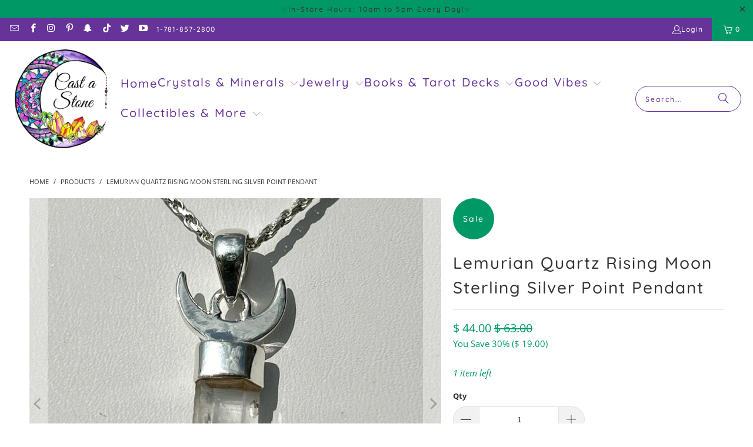

--- FILE ---
content_type: text/html; charset=utf-8
request_url: https://www.castastone.com/products/lemurian-quartz-sterling-silver-pendant
body_size: 37406
content:
<!DOCTYPE html>
<html class="no-js no-touch" lang="en">
  <head>
    <!-- Google Tag Manager -->
<script>(function(w,d,s,l,i){w[l]=w[l]||[];w[l].push({'gtm.start':
new Date().getTime(),event:'gtm.js'});var f=d.getElementsByTagName(s)[0],
j=d.createElement(s),dl=l!='dataLayer'?'&l='+l:'';j.async=true;j.src=
'https://www.googletagmanager.com/gtm.js?id='+i+dl;f.parentNode.insertBefore(j,f);
})(window,document,'script','dataLayer','GTM-N3FP5PK');</script>
<!-- End Google Tag Manager -->
  <script>
    window.Store = window.Store || {};
    window.Store.id = 6603279;
  </script>
    <meta charset="utf-8">
    <meta http-equiv="cleartype" content="on">
    <meta name="robots" content="index,follow">

    <!-- Mobile Specific Metas -->
    <meta name="HandheldFriendly" content="True">
    <meta name="MobileOptimized" content="320">
    <meta name="viewport" content="width=device-width,initial-scale=1">
    <meta name="theme-color" content="#ffffff">

    
    <title>
      Lemurian Quartz Rising Moon Sterling Silver Point Pendant - Cast a Stone
    </title>

    
      <meta name="description" content="Lemurian Quartz Rising Moon Sterling Silver Point Pendant Lemurian Quartz is said to have been left for us by the ancient civilization of Lemuria. Lemurian Quartz Crystals are characterized by their distinctive barcoding of horizontal striations on the sides of the crystals. They are also known as Starseed Crystals. Le"/>
    

    <link rel="preconnect" href="https://fonts.shopifycdn.com" />
    <link rel="preconnect" href="https://cdn.shopify.com" />
    <link rel="preconnect" href="https://cdn.shopifycloud.com" />

    <link rel="dns-prefetch" href="https://v.shopify.com" />
    <link rel="dns-prefetch" href="https://www.youtube.com" />
    <link rel="dns-prefetch" href="https://vimeo.com" />

    <link href="//www.castastone.com/cdn/shop/t/34/assets/jquery.min.js?v=147293088974801289311716063674" as="script" rel="preload">

    <!-- Stylesheet for Fancybox library -->
    <link rel="stylesheet" href="//www.castastone.com/cdn/shop/t/34/assets/fancybox.css?v=19278034316635137701716063674" type="text/css" media="all" defer>

    <!-- Stylesheets for Turbo -->
    <link href="//www.castastone.com/cdn/shop/t/34/assets/styles.css?v=176578138563637991221764187558" rel="stylesheet" type="text/css" media="all" />

    <!-- Icons -->
    
      <link rel="shortcut icon" type="image/x-icon" href="//www.castastone.com/cdn/shop/files/favicon-32x32_180x180.png?v=1660161045">
      <link rel="apple-touch-icon" href="//www.castastone.com/cdn/shop/files/favicon-32x32_180x180.png?v=1660161045"/>
      <link rel="apple-touch-icon" sizes="57x57" href="//www.castastone.com/cdn/shop/files/favicon-32x32_57x57.png?v=1660161045"/>
      <link rel="apple-touch-icon" sizes="60x60" href="//www.castastone.com/cdn/shop/files/favicon-32x32_60x60.png?v=1660161045"/>
      <link rel="apple-touch-icon" sizes="72x72" href="//www.castastone.com/cdn/shop/files/favicon-32x32_72x72.png?v=1660161045"/>
      <link rel="apple-touch-icon" sizes="76x76" href="//www.castastone.com/cdn/shop/files/favicon-32x32_76x76.png?v=1660161045"/>
      <link rel="apple-touch-icon" sizes="114x114" href="//www.castastone.com/cdn/shop/files/favicon-32x32_114x114.png?v=1660161045"/>
      <link rel="apple-touch-icon" sizes="180x180" href="//www.castastone.com/cdn/shop/files/favicon-32x32_180x180.png?v=1660161045"/>
      <link rel="apple-touch-icon" sizes="228x228" href="//www.castastone.com/cdn/shop/files/favicon-32x32_228x228.png?v=1660161045"/>
    
    <link rel="canonical" href="https://www.castastone.com/products/lemurian-quartz-sterling-silver-pendant"/>

    

    

    

    
    <script>
      window.PXUTheme = window.PXUTheme || {};
      window.PXUTheme.version = '9.4.0';
      window.PXUTheme.name = 'Turbo';
    </script>
    


    
<template id="price-ui"><span class="price " data-price></span><span class="compare-at-price" data-compare-at-price></span><span class="unit-pricing" data-unit-pricing></span></template>
    <template id="price-ui-badge"><div class="price-ui-badge__sticker price-ui-badge__sticker--">
    <span class="price-ui-badge__sticker-text" data-badge></span>
  </div></template>
    
    <template id="price-ui__price"><span class="money" data-price></span></template>
    <template id="price-ui__price-range"><span class="price-min" data-price-min><span class="money" data-price></span></span> - <span class="price-max" data-price-max><span class="money" data-price></span></span></template>
    <template id="price-ui__unit-pricing"><span class="unit-quantity" data-unit-quantity></span> | <span class="unit-price" data-unit-price><span class="money" data-price></span></span> / <span class="unit-measurement" data-unit-measurement></span></template>
    <template id="price-ui-badge__percent-savings-range">Save up to <span data-price-percent></span>%</template>
    <template id="price-ui-badge__percent-savings">Save <span data-price-percent></span>%</template>
    <template id="price-ui-badge__price-savings-range">Save up to <span class="money" data-price></span></template>
    <template id="price-ui-badge__price-savings">Save <span class="money" data-price></span></template>
    <template id="price-ui-badge__on-sale">Sale</template>
    <template id="price-ui-badge__sold-out">Sold out</template>
    <template id="price-ui-badge__in-stock">In stock</template>
    


    <script>
      
window.PXUTheme = window.PXUTheme || {};


window.PXUTheme.theme_settings = {};
window.PXUTheme.currency = {};
window.PXUTheme.routes = window.PXUTheme.routes || {};


window.PXUTheme.theme_settings.display_tos_checkbox = false;
window.PXUTheme.theme_settings.go_to_checkout = true;
window.PXUTheme.theme_settings.cart_action = "ajax";
window.PXUTheme.theme_settings.cart_shipping_calculator = false;


window.PXUTheme.theme_settings.collection_swatches = false;
window.PXUTheme.theme_settings.collection_secondary_image = false;


window.PXUTheme.currency.show_multiple_currencies = false;
window.PXUTheme.currency.shop_currency = "USD";
window.PXUTheme.currency.default_currency = "USD";
window.PXUTheme.currency.display_format = "money_format";
window.PXUTheme.currency.money_format = "$ {{amount}}";
window.PXUTheme.currency.money_format_no_currency = "$ {{amount}}";
window.PXUTheme.currency.money_format_currency = "$ {{amount}} USD";
window.PXUTheme.currency.native_multi_currency = false;
window.PXUTheme.currency.iso_code = "USD";
window.PXUTheme.currency.symbol = "$";


window.PXUTheme.theme_settings.display_inventory_left = true;
window.PXUTheme.theme_settings.inventory_threshold = 10;
window.PXUTheme.theme_settings.limit_quantity = true;


window.PXUTheme.theme_settings.menu_position = null;


window.PXUTheme.theme_settings.newsletter_popup = false;
window.PXUTheme.theme_settings.newsletter_popup_days = "2";
window.PXUTheme.theme_settings.newsletter_popup_mobile = true;
window.PXUTheme.theme_settings.newsletter_popup_seconds = 2;


window.PXUTheme.theme_settings.pagination_type = "load_more_button";


window.PXUTheme.theme_settings.enable_shopify_collection_badges = null;
window.PXUTheme.theme_settings.quick_shop_thumbnail_position = null;
window.PXUTheme.theme_settings.product_form_style = "radio";
window.PXUTheme.theme_settings.sale_banner_enabled = true;
window.PXUTheme.theme_settings.display_savings = false;
window.PXUTheme.theme_settings.display_sold_out_price = false;
window.PXUTheme.theme_settings.free_text = "Free";
window.PXUTheme.theme_settings.video_looping = null;
window.PXUTheme.theme_settings.quick_shop_style = "popup";
window.PXUTheme.theme_settings.hover_enabled = false;


window.PXUTheme.routes.cart_url = "/cart";
window.PXUTheme.routes.cart_update_url = "/cart/update";
window.PXUTheme.routes.root_url = "/";
window.PXUTheme.routes.search_url = "/search";
window.PXUTheme.routes.all_products_collection_url = "/collections/all";
window.PXUTheme.routes.product_recommendations_url = "/recommendations/products";
window.PXUTheme.routes.predictive_search_url = "/search/suggest";


window.PXUTheme.theme_settings.image_loading_style = "color";


window.PXUTheme.theme_settings.enable_autocomplete = true;


window.PXUTheme.theme_settings.page_dots_enabled = false;
window.PXUTheme.theme_settings.slideshow_arrow_size = "bold";


window.PXUTheme.theme_settings.quick_shop_enabled = false;


window.PXUTheme.translation = {};


window.PXUTheme.translation.agree_to_terms_warning = "You must agree with the terms and conditions to checkout.";
window.PXUTheme.translation.one_item_left = "item left";
window.PXUTheme.translation.items_left_text = "items left";
window.PXUTheme.translation.cart_savings_text = "Total Savings";
window.PXUTheme.translation.cart_discount_text = "Discount";
window.PXUTheme.translation.cart_subtotal_text = "Subtotal";
window.PXUTheme.translation.cart_remove_text = "Remove";
window.PXUTheme.translation.cart_free_text = "Free";


window.PXUTheme.translation.newsletter_success_text = "Thank you for joining our mailing list!";


window.PXUTheme.translation.notify_email = "Enter your email address...";
window.PXUTheme.translation.notify_email_value = "Translation missing: en.contact.fields.email";
window.PXUTheme.translation.notify_email_send = "Send";
window.PXUTheme.translation.notify_message_first = "Please notify me when ";
window.PXUTheme.translation.notify_message_last = " becomes available - ";
window.PXUTheme.translation.notify_success_text = "Thanks! We will notify you when this product becomes available!";


window.PXUTheme.translation.add_to_cart = "Add to Cart";
window.PXUTheme.translation.coming_soon_text = "Coming Soon";
window.PXUTheme.translation.sold_out_text = "Sold Out";
window.PXUTheme.translation.sale_text = "Sale";
window.PXUTheme.translation.savings_text = "You Save";
window.PXUTheme.translation.from_text = "from";
window.PXUTheme.translation.new_text = "New";
window.PXUTheme.translation.pre_order_text = "Pre-Order";
window.PXUTheme.translation.unavailable_text = "Unavailable";


window.PXUTheme.translation.all_results = "View all results";
window.PXUTheme.translation.no_results = "Sorry, no results!";


window.PXUTheme.media_queries = {};
window.PXUTheme.media_queries.small = window.matchMedia( "(max-width: 480px)" );
window.PXUTheme.media_queries.medium = window.matchMedia( "(max-width: 798px)" );
window.PXUTheme.media_queries.large = window.matchMedia( "(min-width: 799px)" );
window.PXUTheme.media_queries.larger = window.matchMedia( "(min-width: 960px)" );
window.PXUTheme.media_queries.xlarge = window.matchMedia( "(min-width: 1200px)" );
window.PXUTheme.media_queries.ie10 = window.matchMedia( "all and (-ms-high-contrast: none), (-ms-high-contrast: active)" );
window.PXUTheme.media_queries.tablet = window.matchMedia( "only screen and (min-width: 799px) and (max-width: 1024px)" );
window.PXUTheme.media_queries.mobile_and_tablet = window.matchMedia( "(max-width: 1024px)" );
    </script>

    

    
      <script src="//www.castastone.com/cdn/shop/t/34/assets/instantclick.min.js?v=20092422000980684151716063674" data-no-instant defer></script>

      <script data-no-instant>
        window.addEventListener('DOMContentLoaded', function() {

          function inIframe() {
            try {
              return window.self !== window.top;
            } catch (e) {
              return true;
            }
          }

          if (!inIframe()){
            InstantClick.on('change', function() {

              $('head script[src*="shopify"]').each(function() {
                var script = document.createElement('script');
                script.type = 'text/javascript';
                script.src = $(this).attr('src');

                $('body').append(script);
              });

              $('body').removeClass('fancybox-active');
              $.fancybox.destroy();

              InstantClick.init();

            });
          }
        });
      </script>
    

    <script>
      
    </script>

    <script>window.performance && window.performance.mark && window.performance.mark('shopify.content_for_header.start');</script><meta name="google-site-verification" content="45nU6AAtCeH8TBQ2S3ciGUHCbfzCEgT8zakXSmlQ7d4">
<meta id="shopify-digital-wallet" name="shopify-digital-wallet" content="/6603279/digital_wallets/dialog">
<meta name="shopify-checkout-api-token" content="4be09ee5d988d5c263cd9a4c475623cb">
<meta id="in-context-paypal-metadata" data-shop-id="6603279" data-venmo-supported="false" data-environment="production" data-locale="en_US" data-paypal-v4="true" data-currency="USD">
<link rel="alternate" type="application/json+oembed" href="https://www.castastone.com/products/lemurian-quartz-sterling-silver-pendant.oembed">
<script async="async" src="/checkouts/internal/preloads.js?locale=en-US"></script>
<link rel="preconnect" href="https://shop.app" crossorigin="anonymous">
<script async="async" src="https://shop.app/checkouts/internal/preloads.js?locale=en-US&shop_id=6603279" crossorigin="anonymous"></script>
<script id="apple-pay-shop-capabilities" type="application/json">{"shopId":6603279,"countryCode":"US","currencyCode":"USD","merchantCapabilities":["supports3DS"],"merchantId":"gid:\/\/shopify\/Shop\/6603279","merchantName":"Cast a Stone","requiredBillingContactFields":["postalAddress","email"],"requiredShippingContactFields":["postalAddress","email"],"shippingType":"shipping","supportedNetworks":["visa","masterCard","amex","discover","elo","jcb"],"total":{"type":"pending","label":"Cast a Stone","amount":"1.00"},"shopifyPaymentsEnabled":true,"supportsSubscriptions":true}</script>
<script id="shopify-features" type="application/json">{"accessToken":"4be09ee5d988d5c263cd9a4c475623cb","betas":["rich-media-storefront-analytics"],"domain":"www.castastone.com","predictiveSearch":true,"shopId":6603279,"locale":"en"}</script>
<script>var Shopify = Shopify || {};
Shopify.shop = "cast-a-stones.myshopify.com";
Shopify.locale = "en";
Shopify.currency = {"active":"USD","rate":"1.0"};
Shopify.country = "US";
Shopify.theme = {"name":"CAS Turbo - UPDATE (10-26-2023) -... - 2024-05-18","id":142432796887,"schema_name":"Turbo","schema_version":"9.4.0","theme_store_id":null,"role":"main"};
Shopify.theme.handle = "null";
Shopify.theme.style = {"id":null,"handle":null};
Shopify.cdnHost = "www.castastone.com/cdn";
Shopify.routes = Shopify.routes || {};
Shopify.routes.root = "/";</script>
<script type="module">!function(o){(o.Shopify=o.Shopify||{}).modules=!0}(window);</script>
<script>!function(o){function n(){var o=[];function n(){o.push(Array.prototype.slice.apply(arguments))}return n.q=o,n}var t=o.Shopify=o.Shopify||{};t.loadFeatures=n(),t.autoloadFeatures=n()}(window);</script>
<script>
  window.ShopifyPay = window.ShopifyPay || {};
  window.ShopifyPay.apiHost = "shop.app\/pay";
  window.ShopifyPay.redirectState = null;
</script>
<script id="shop-js-analytics" type="application/json">{"pageType":"product"}</script>
<script defer="defer" async type="module" src="//www.castastone.com/cdn/shopifycloud/shop-js/modules/v2/client.init-shop-cart-sync_BT-GjEfc.en.esm.js"></script>
<script defer="defer" async type="module" src="//www.castastone.com/cdn/shopifycloud/shop-js/modules/v2/chunk.common_D58fp_Oc.esm.js"></script>
<script defer="defer" async type="module" src="//www.castastone.com/cdn/shopifycloud/shop-js/modules/v2/chunk.modal_xMitdFEc.esm.js"></script>
<script type="module">
  await import("//www.castastone.com/cdn/shopifycloud/shop-js/modules/v2/client.init-shop-cart-sync_BT-GjEfc.en.esm.js");
await import("//www.castastone.com/cdn/shopifycloud/shop-js/modules/v2/chunk.common_D58fp_Oc.esm.js");
await import("//www.castastone.com/cdn/shopifycloud/shop-js/modules/v2/chunk.modal_xMitdFEc.esm.js");

  window.Shopify.SignInWithShop?.initShopCartSync?.({"fedCMEnabled":true,"windoidEnabled":true});

</script>
<script defer="defer" async type="module" src="//www.castastone.com/cdn/shopifycloud/shop-js/modules/v2/client.payment-terms_Ci9AEqFq.en.esm.js"></script>
<script defer="defer" async type="module" src="//www.castastone.com/cdn/shopifycloud/shop-js/modules/v2/chunk.common_D58fp_Oc.esm.js"></script>
<script defer="defer" async type="module" src="//www.castastone.com/cdn/shopifycloud/shop-js/modules/v2/chunk.modal_xMitdFEc.esm.js"></script>
<script type="module">
  await import("//www.castastone.com/cdn/shopifycloud/shop-js/modules/v2/client.payment-terms_Ci9AEqFq.en.esm.js");
await import("//www.castastone.com/cdn/shopifycloud/shop-js/modules/v2/chunk.common_D58fp_Oc.esm.js");
await import("//www.castastone.com/cdn/shopifycloud/shop-js/modules/v2/chunk.modal_xMitdFEc.esm.js");

  
</script>
<script>
  window.Shopify = window.Shopify || {};
  if (!window.Shopify.featureAssets) window.Shopify.featureAssets = {};
  window.Shopify.featureAssets['shop-js'] = {"shop-cart-sync":["modules/v2/client.shop-cart-sync_DZOKe7Ll.en.esm.js","modules/v2/chunk.common_D58fp_Oc.esm.js","modules/v2/chunk.modal_xMitdFEc.esm.js"],"init-fed-cm":["modules/v2/client.init-fed-cm_B6oLuCjv.en.esm.js","modules/v2/chunk.common_D58fp_Oc.esm.js","modules/v2/chunk.modal_xMitdFEc.esm.js"],"shop-cash-offers":["modules/v2/client.shop-cash-offers_D2sdYoxE.en.esm.js","modules/v2/chunk.common_D58fp_Oc.esm.js","modules/v2/chunk.modal_xMitdFEc.esm.js"],"shop-login-button":["modules/v2/client.shop-login-button_QeVjl5Y3.en.esm.js","modules/v2/chunk.common_D58fp_Oc.esm.js","modules/v2/chunk.modal_xMitdFEc.esm.js"],"pay-button":["modules/v2/client.pay-button_DXTOsIq6.en.esm.js","modules/v2/chunk.common_D58fp_Oc.esm.js","modules/v2/chunk.modal_xMitdFEc.esm.js"],"shop-button":["modules/v2/client.shop-button_DQZHx9pm.en.esm.js","modules/v2/chunk.common_D58fp_Oc.esm.js","modules/v2/chunk.modal_xMitdFEc.esm.js"],"avatar":["modules/v2/client.avatar_BTnouDA3.en.esm.js"],"init-windoid":["modules/v2/client.init-windoid_CR1B-cfM.en.esm.js","modules/v2/chunk.common_D58fp_Oc.esm.js","modules/v2/chunk.modal_xMitdFEc.esm.js"],"init-shop-for-new-customer-accounts":["modules/v2/client.init-shop-for-new-customer-accounts_C_vY_xzh.en.esm.js","modules/v2/client.shop-login-button_QeVjl5Y3.en.esm.js","modules/v2/chunk.common_D58fp_Oc.esm.js","modules/v2/chunk.modal_xMitdFEc.esm.js"],"init-shop-email-lookup-coordinator":["modules/v2/client.init-shop-email-lookup-coordinator_BI7n9ZSv.en.esm.js","modules/v2/chunk.common_D58fp_Oc.esm.js","modules/v2/chunk.modal_xMitdFEc.esm.js"],"init-shop-cart-sync":["modules/v2/client.init-shop-cart-sync_BT-GjEfc.en.esm.js","modules/v2/chunk.common_D58fp_Oc.esm.js","modules/v2/chunk.modal_xMitdFEc.esm.js"],"shop-toast-manager":["modules/v2/client.shop-toast-manager_DiYdP3xc.en.esm.js","modules/v2/chunk.common_D58fp_Oc.esm.js","modules/v2/chunk.modal_xMitdFEc.esm.js"],"init-customer-accounts":["modules/v2/client.init-customer-accounts_D9ZNqS-Q.en.esm.js","modules/v2/client.shop-login-button_QeVjl5Y3.en.esm.js","modules/v2/chunk.common_D58fp_Oc.esm.js","modules/v2/chunk.modal_xMitdFEc.esm.js"],"init-customer-accounts-sign-up":["modules/v2/client.init-customer-accounts-sign-up_iGw4briv.en.esm.js","modules/v2/client.shop-login-button_QeVjl5Y3.en.esm.js","modules/v2/chunk.common_D58fp_Oc.esm.js","modules/v2/chunk.modal_xMitdFEc.esm.js"],"shop-follow-button":["modules/v2/client.shop-follow-button_CqMgW2wH.en.esm.js","modules/v2/chunk.common_D58fp_Oc.esm.js","modules/v2/chunk.modal_xMitdFEc.esm.js"],"checkout-modal":["modules/v2/client.checkout-modal_xHeaAweL.en.esm.js","modules/v2/chunk.common_D58fp_Oc.esm.js","modules/v2/chunk.modal_xMitdFEc.esm.js"],"shop-login":["modules/v2/client.shop-login_D91U-Q7h.en.esm.js","modules/v2/chunk.common_D58fp_Oc.esm.js","modules/v2/chunk.modal_xMitdFEc.esm.js"],"lead-capture":["modules/v2/client.lead-capture_BJmE1dJe.en.esm.js","modules/v2/chunk.common_D58fp_Oc.esm.js","modules/v2/chunk.modal_xMitdFEc.esm.js"],"payment-terms":["modules/v2/client.payment-terms_Ci9AEqFq.en.esm.js","modules/v2/chunk.common_D58fp_Oc.esm.js","modules/v2/chunk.modal_xMitdFEc.esm.js"]};
</script>
<script>(function() {
  var isLoaded = false;
  function asyncLoad() {
    if (isLoaded) return;
    isLoaded = true;
    var urls = ["https:\/\/www.improvedcontactform.com\/icf.js?shop=cast-a-stones.myshopify.com"];
    for (var i = 0; i < urls.length; i++) {
      var s = document.createElement('script');
      s.type = 'text/javascript';
      s.async = true;
      s.src = urls[i];
      var x = document.getElementsByTagName('script')[0];
      x.parentNode.insertBefore(s, x);
    }
  };
  if(window.attachEvent) {
    window.attachEvent('onload', asyncLoad);
  } else {
    window.addEventListener('load', asyncLoad, false);
  }
})();</script>
<script id="__st">var __st={"a":6603279,"offset":-18000,"reqid":"7c7f859a-a157-4be5-841a-b3225e864cb8-1769315259","pageurl":"www.castastone.com\/products\/lemurian-quartz-sterling-silver-pendant","u":"b78197fed8c6","p":"product","rtyp":"product","rid":7970840641751};</script>
<script>window.ShopifyPaypalV4VisibilityTracking = true;</script>
<script id="captcha-bootstrap">!function(){'use strict';const t='contact',e='account',n='new_comment',o=[[t,t],['blogs',n],['comments',n],[t,'customer']],c=[[e,'customer_login'],[e,'guest_login'],[e,'recover_customer_password'],[e,'create_customer']],r=t=>t.map((([t,e])=>`form[action*='/${t}']:not([data-nocaptcha='true']) input[name='form_type'][value='${e}']`)).join(','),a=t=>()=>t?[...document.querySelectorAll(t)].map((t=>t.form)):[];function s(){const t=[...o],e=r(t);return a(e)}const i='password',u='form_key',d=['recaptcha-v3-token','g-recaptcha-response','h-captcha-response',i],f=()=>{try{return window.sessionStorage}catch{return}},m='__shopify_v',_=t=>t.elements[u];function p(t,e,n=!1){try{const o=window.sessionStorage,c=JSON.parse(o.getItem(e)),{data:r}=function(t){const{data:e,action:n}=t;return t[m]||n?{data:e,action:n}:{data:t,action:n}}(c);for(const[e,n]of Object.entries(r))t.elements[e]&&(t.elements[e].value=n);n&&o.removeItem(e)}catch(o){console.error('form repopulation failed',{error:o})}}const l='form_type',E='cptcha';function T(t){t.dataset[E]=!0}const w=window,h=w.document,L='Shopify',v='ce_forms',y='captcha';let A=!1;((t,e)=>{const n=(g='f06e6c50-85a8-45c8-87d0-21a2b65856fe',I='https://cdn.shopify.com/shopifycloud/storefront-forms-hcaptcha/ce_storefront_forms_captcha_hcaptcha.v1.5.2.iife.js',D={infoText:'Protected by hCaptcha',privacyText:'Privacy',termsText:'Terms'},(t,e,n)=>{const o=w[L][v],c=o.bindForm;if(c)return c(t,g,e,D).then(n);var r;o.q.push([[t,g,e,D],n]),r=I,A||(h.body.append(Object.assign(h.createElement('script'),{id:'captcha-provider',async:!0,src:r})),A=!0)});var g,I,D;w[L]=w[L]||{},w[L][v]=w[L][v]||{},w[L][v].q=[],w[L][y]=w[L][y]||{},w[L][y].protect=function(t,e){n(t,void 0,e),T(t)},Object.freeze(w[L][y]),function(t,e,n,w,h,L){const[v,y,A,g]=function(t,e,n){const i=e?o:[],u=t?c:[],d=[...i,...u],f=r(d),m=r(i),_=r(d.filter((([t,e])=>n.includes(e))));return[a(f),a(m),a(_),s()]}(w,h,L),I=t=>{const e=t.target;return e instanceof HTMLFormElement?e:e&&e.form},D=t=>v().includes(t);t.addEventListener('submit',(t=>{const e=I(t);if(!e)return;const n=D(e)&&!e.dataset.hcaptchaBound&&!e.dataset.recaptchaBound,o=_(e),c=g().includes(e)&&(!o||!o.value);(n||c)&&t.preventDefault(),c&&!n&&(function(t){try{if(!f())return;!function(t){const e=f();if(!e)return;const n=_(t);if(!n)return;const o=n.value;o&&e.removeItem(o)}(t);const e=Array.from(Array(32),(()=>Math.random().toString(36)[2])).join('');!function(t,e){_(t)||t.append(Object.assign(document.createElement('input'),{type:'hidden',name:u})),t.elements[u].value=e}(t,e),function(t,e){const n=f();if(!n)return;const o=[...t.querySelectorAll(`input[type='${i}']`)].map((({name:t})=>t)),c=[...d,...o],r={};for(const[a,s]of new FormData(t).entries())c.includes(a)||(r[a]=s);n.setItem(e,JSON.stringify({[m]:1,action:t.action,data:r}))}(t,e)}catch(e){console.error('failed to persist form',e)}}(e),e.submit())}));const S=(t,e)=>{t&&!t.dataset[E]&&(n(t,e.some((e=>e===t))),T(t))};for(const o of['focusin','change'])t.addEventListener(o,(t=>{const e=I(t);D(e)&&S(e,y())}));const B=e.get('form_key'),M=e.get(l),P=B&&M;t.addEventListener('DOMContentLoaded',(()=>{const t=y();if(P)for(const e of t)e.elements[l].value===M&&p(e,B);[...new Set([...A(),...v().filter((t=>'true'===t.dataset.shopifyCaptcha))])].forEach((e=>S(e,t)))}))}(h,new URLSearchParams(w.location.search),n,t,e,['guest_login'])})(!0,!0)}();</script>
<script integrity="sha256-4kQ18oKyAcykRKYeNunJcIwy7WH5gtpwJnB7kiuLZ1E=" data-source-attribution="shopify.loadfeatures" defer="defer" src="//www.castastone.com/cdn/shopifycloud/storefront/assets/storefront/load_feature-a0a9edcb.js" crossorigin="anonymous"></script>
<script crossorigin="anonymous" defer="defer" src="//www.castastone.com/cdn/shopifycloud/storefront/assets/shopify_pay/storefront-65b4c6d7.js?v=20250812"></script>
<script data-source-attribution="shopify.dynamic_checkout.dynamic.init">var Shopify=Shopify||{};Shopify.PaymentButton=Shopify.PaymentButton||{isStorefrontPortableWallets:!0,init:function(){window.Shopify.PaymentButton.init=function(){};var t=document.createElement("script");t.src="https://www.castastone.com/cdn/shopifycloud/portable-wallets/latest/portable-wallets.en.js",t.type="module",document.head.appendChild(t)}};
</script>
<script data-source-attribution="shopify.dynamic_checkout.buyer_consent">
  function portableWalletsHideBuyerConsent(e){var t=document.getElementById("shopify-buyer-consent"),n=document.getElementById("shopify-subscription-policy-button");t&&n&&(t.classList.add("hidden"),t.setAttribute("aria-hidden","true"),n.removeEventListener("click",e))}function portableWalletsShowBuyerConsent(e){var t=document.getElementById("shopify-buyer-consent"),n=document.getElementById("shopify-subscription-policy-button");t&&n&&(t.classList.remove("hidden"),t.removeAttribute("aria-hidden"),n.addEventListener("click",e))}window.Shopify?.PaymentButton&&(window.Shopify.PaymentButton.hideBuyerConsent=portableWalletsHideBuyerConsent,window.Shopify.PaymentButton.showBuyerConsent=portableWalletsShowBuyerConsent);
</script>
<script>
  function portableWalletsCleanup(e){e&&e.src&&console.error("Failed to load portable wallets script "+e.src);var t=document.querySelectorAll("shopify-accelerated-checkout .shopify-payment-button__skeleton, shopify-accelerated-checkout-cart .wallet-cart-button__skeleton"),e=document.getElementById("shopify-buyer-consent");for(let e=0;e<t.length;e++)t[e].remove();e&&e.remove()}function portableWalletsNotLoadedAsModule(e){e instanceof ErrorEvent&&"string"==typeof e.message&&e.message.includes("import.meta")&&"string"==typeof e.filename&&e.filename.includes("portable-wallets")&&(window.removeEventListener("error",portableWalletsNotLoadedAsModule),window.Shopify.PaymentButton.failedToLoad=e,"loading"===document.readyState?document.addEventListener("DOMContentLoaded",window.Shopify.PaymentButton.init):window.Shopify.PaymentButton.init())}window.addEventListener("error",portableWalletsNotLoadedAsModule);
</script>

<script type="module" src="https://www.castastone.com/cdn/shopifycloud/portable-wallets/latest/portable-wallets.en.js" onError="portableWalletsCleanup(this)" crossorigin="anonymous"></script>
<script nomodule>
  document.addEventListener("DOMContentLoaded", portableWalletsCleanup);
</script>

<link id="shopify-accelerated-checkout-styles" rel="stylesheet" media="screen" href="https://www.castastone.com/cdn/shopifycloud/portable-wallets/latest/accelerated-checkout-backwards-compat.css" crossorigin="anonymous">
<style id="shopify-accelerated-checkout-cart">
        #shopify-buyer-consent {
  margin-top: 1em;
  display: inline-block;
  width: 100%;
}

#shopify-buyer-consent.hidden {
  display: none;
}

#shopify-subscription-policy-button {
  background: none;
  border: none;
  padding: 0;
  text-decoration: underline;
  font-size: inherit;
  cursor: pointer;
}

#shopify-subscription-policy-button::before {
  box-shadow: none;
}

      </style>

<script>window.performance && window.performance.mark && window.performance.mark('shopify.content_for_header.end');</script><script id="shop-promise-product" type="application/json">
  {
    "productId": "7970840641751",
    "variantId": "43837832921303"
  }
</script>
<script id="shop-promise-features" type="application/json">
  {
    "supportedPromiseBrands": ["shop_promise"],
    "f_b9ba94d16a7d18ccd91d68be01e37df6": false,
    "f_85e460659f2e1fdd04f763b1587427a4": false
  }
</script>
<script fetchpriority="high" defer="defer" src="https://www.castastone.com/cdn/shopifycloud/shop-promise-pdp/prod/shop_promise_pdp.js?v=1" data-source-attribution="shopify.shop-promise-pdp" crossorigin="anonymous"></script>


    

<meta name="author" content="Cast a Stone">
<meta property="og:url" content="https://www.castastone.com/products/lemurian-quartz-sterling-silver-pendant">
<meta property="og:site_name" content="Cast a Stone">




  <meta property="og:type" content="product">
  <meta property="og:title" content="Lemurian Quartz Rising Moon Sterling Silver Point Pendant">
  
    
      <meta property="og:image" content="https://www.castastone.com/cdn/shop/files/51621-Lemurian-Quartz-Pencil-Cap-Pendant-Front__97798_600x.jpg?v=1686332042">
      <meta property="og:image:secure_url" content="https://www.castastone.com/cdn/shop/files/51621-Lemurian-Quartz-Pencil-Cap-Pendant-Front__97798_600x.jpg?v=1686332042">
      
      <meta property="og:image:width" content="960">
      <meta property="og:image:height" content="960">
    
      <meta property="og:image" content="https://www.castastone.com/cdn/shop/files/51621-Lemurian-Quartz-Pencil-Cap-Pendant-Side__76534_600x.jpg?v=1686332044">
      <meta property="og:image:secure_url" content="https://www.castastone.com/cdn/shop/files/51621-Lemurian-Quartz-Pencil-Cap-Pendant-Side__76534_600x.jpg?v=1686332044">
      
      <meta property="og:image:width" content="960">
      <meta property="og:image:height" content="960">
    
      <meta property="og:image" content="https://www.castastone.com/cdn/shop/files/51621-Lemurian-Quartz-Pencil-Cap-Pendant-Back__52849_600x.jpg?v=1686332047">
      <meta property="og:image:secure_url" content="https://www.castastone.com/cdn/shop/files/51621-Lemurian-Quartz-Pencil-Cap-Pendant-Back__52849_600x.jpg?v=1686332047">
      
      <meta property="og:image:width" content="960">
      <meta property="og:image:height" content="960">
    
  
  <meta property="product:price:amount" content="44.00">
  <meta property="product:price:currency" content="USD">



  <meta property="og:description" content="Lemurian Quartz Rising Moon Sterling Silver Point Pendant Lemurian Quartz is said to have been left for us by the ancient civilization of Lemuria. Lemurian Quartz Crystals are characterized by their distinctive barcoding of horizontal striations on the sides of the crystals. They are also known as Starseed Crystals. Le">




  <meta name="twitter:site" content="@castastone4life">

<meta name="twitter:card" content="summary">

  <meta name="twitter:title" content="Lemurian Quartz Rising Moon Sterling Silver Point Pendant">
  <meta name="twitter:description" content="Lemurian Quartz Rising Moon Sterling Silver Point Pendant
Lemurian Quartz is said to have been left for us by the ancient civilization of Lemuria. Lemurian Quartz Crystals are characterized by their distinctive barcoding of horizontal striations on the sides of the crystals. They are also known as Starseed Crystals. Lemurian Quartz is said to help you access information from ancient civilizations, such as the people of Lemuria.">
  <meta name="twitter:image" content="https://www.castastone.com/cdn/shop/files/51621-Lemurian-Quartz-Pencil-Cap-Pendant-Front__97798_240x.jpg?v=1686332042">
  <meta name="twitter:image:width" content="240">
  <meta name="twitter:image:height" content="240">
  <meta name="twitter:image:alt" content="Lemurian Quartz Rising Moon Sterling Silver Point Pendant">



    
    
  <link href="https://monorail-edge.shopifysvc.com" rel="dns-prefetch">
<script>(function(){if ("sendBeacon" in navigator && "performance" in window) {try {var session_token_from_headers = performance.getEntriesByType('navigation')[0].serverTiming.find(x => x.name == '_s').description;} catch {var session_token_from_headers = undefined;}var session_cookie_matches = document.cookie.match(/_shopify_s=([^;]*)/);var session_token_from_cookie = session_cookie_matches && session_cookie_matches.length === 2 ? session_cookie_matches[1] : "";var session_token = session_token_from_headers || session_token_from_cookie || "";function handle_abandonment_event(e) {var entries = performance.getEntries().filter(function(entry) {return /monorail-edge.shopifysvc.com/.test(entry.name);});if (!window.abandonment_tracked && entries.length === 0) {window.abandonment_tracked = true;var currentMs = Date.now();var navigation_start = performance.timing.navigationStart;var payload = {shop_id: 6603279,url: window.location.href,navigation_start,duration: currentMs - navigation_start,session_token,page_type: "product"};window.navigator.sendBeacon("https://monorail-edge.shopifysvc.com/v1/produce", JSON.stringify({schema_id: "online_store_buyer_site_abandonment/1.1",payload: payload,metadata: {event_created_at_ms: currentMs,event_sent_at_ms: currentMs}}));}}window.addEventListener('pagehide', handle_abandonment_event);}}());</script>
<script id="web-pixels-manager-setup">(function e(e,d,r,n,o){if(void 0===o&&(o={}),!Boolean(null===(a=null===(i=window.Shopify)||void 0===i?void 0:i.analytics)||void 0===a?void 0:a.replayQueue)){var i,a;window.Shopify=window.Shopify||{};var t=window.Shopify;t.analytics=t.analytics||{};var s=t.analytics;s.replayQueue=[],s.publish=function(e,d,r){return s.replayQueue.push([e,d,r]),!0};try{self.performance.mark("wpm:start")}catch(e){}var l=function(){var e={modern:/Edge?\/(1{2}[4-9]|1[2-9]\d|[2-9]\d{2}|\d{4,})\.\d+(\.\d+|)|Firefox\/(1{2}[4-9]|1[2-9]\d|[2-9]\d{2}|\d{4,})\.\d+(\.\d+|)|Chrom(ium|e)\/(9{2}|\d{3,})\.\d+(\.\d+|)|(Maci|X1{2}).+ Version\/(15\.\d+|(1[6-9]|[2-9]\d|\d{3,})\.\d+)([,.]\d+|)( \(\w+\)|)( Mobile\/\w+|) Safari\/|Chrome.+OPR\/(9{2}|\d{3,})\.\d+\.\d+|(CPU[ +]OS|iPhone[ +]OS|CPU[ +]iPhone|CPU IPhone OS|CPU iPad OS)[ +]+(15[._]\d+|(1[6-9]|[2-9]\d|\d{3,})[._]\d+)([._]\d+|)|Android:?[ /-](13[3-9]|1[4-9]\d|[2-9]\d{2}|\d{4,})(\.\d+|)(\.\d+|)|Android.+Firefox\/(13[5-9]|1[4-9]\d|[2-9]\d{2}|\d{4,})\.\d+(\.\d+|)|Android.+Chrom(ium|e)\/(13[3-9]|1[4-9]\d|[2-9]\d{2}|\d{4,})\.\d+(\.\d+|)|SamsungBrowser\/([2-9]\d|\d{3,})\.\d+/,legacy:/Edge?\/(1[6-9]|[2-9]\d|\d{3,})\.\d+(\.\d+|)|Firefox\/(5[4-9]|[6-9]\d|\d{3,})\.\d+(\.\d+|)|Chrom(ium|e)\/(5[1-9]|[6-9]\d|\d{3,})\.\d+(\.\d+|)([\d.]+$|.*Safari\/(?![\d.]+ Edge\/[\d.]+$))|(Maci|X1{2}).+ Version\/(10\.\d+|(1[1-9]|[2-9]\d|\d{3,})\.\d+)([,.]\d+|)( \(\w+\)|)( Mobile\/\w+|) Safari\/|Chrome.+OPR\/(3[89]|[4-9]\d|\d{3,})\.\d+\.\d+|(CPU[ +]OS|iPhone[ +]OS|CPU[ +]iPhone|CPU IPhone OS|CPU iPad OS)[ +]+(10[._]\d+|(1[1-9]|[2-9]\d|\d{3,})[._]\d+)([._]\d+|)|Android:?[ /-](13[3-9]|1[4-9]\d|[2-9]\d{2}|\d{4,})(\.\d+|)(\.\d+|)|Mobile Safari.+OPR\/([89]\d|\d{3,})\.\d+\.\d+|Android.+Firefox\/(13[5-9]|1[4-9]\d|[2-9]\d{2}|\d{4,})\.\d+(\.\d+|)|Android.+Chrom(ium|e)\/(13[3-9]|1[4-9]\d|[2-9]\d{2}|\d{4,})\.\d+(\.\d+|)|Android.+(UC? ?Browser|UCWEB|U3)[ /]?(15\.([5-9]|\d{2,})|(1[6-9]|[2-9]\d|\d{3,})\.\d+)\.\d+|SamsungBrowser\/(5\.\d+|([6-9]|\d{2,})\.\d+)|Android.+MQ{2}Browser\/(14(\.(9|\d{2,})|)|(1[5-9]|[2-9]\d|\d{3,})(\.\d+|))(\.\d+|)|K[Aa][Ii]OS\/(3\.\d+|([4-9]|\d{2,})\.\d+)(\.\d+|)/},d=e.modern,r=e.legacy,n=navigator.userAgent;return n.match(d)?"modern":n.match(r)?"legacy":"unknown"}(),u="modern"===l?"modern":"legacy",c=(null!=n?n:{modern:"",legacy:""})[u],f=function(e){return[e.baseUrl,"/wpm","/b",e.hashVersion,"modern"===e.buildTarget?"m":"l",".js"].join("")}({baseUrl:d,hashVersion:r,buildTarget:u}),m=function(e){var d=e.version,r=e.bundleTarget,n=e.surface,o=e.pageUrl,i=e.monorailEndpoint;return{emit:function(e){var a=e.status,t=e.errorMsg,s=(new Date).getTime(),l=JSON.stringify({metadata:{event_sent_at_ms:s},events:[{schema_id:"web_pixels_manager_load/3.1",payload:{version:d,bundle_target:r,page_url:o,status:a,surface:n,error_msg:t},metadata:{event_created_at_ms:s}}]});if(!i)return console&&console.warn&&console.warn("[Web Pixels Manager] No Monorail endpoint provided, skipping logging."),!1;try{return self.navigator.sendBeacon.bind(self.navigator)(i,l)}catch(e){}var u=new XMLHttpRequest;try{return u.open("POST",i,!0),u.setRequestHeader("Content-Type","text/plain"),u.send(l),!0}catch(e){return console&&console.warn&&console.warn("[Web Pixels Manager] Got an unhandled error while logging to Monorail."),!1}}}}({version:r,bundleTarget:l,surface:e.surface,pageUrl:self.location.href,monorailEndpoint:e.monorailEndpoint});try{o.browserTarget=l,function(e){var d=e.src,r=e.async,n=void 0===r||r,o=e.onload,i=e.onerror,a=e.sri,t=e.scriptDataAttributes,s=void 0===t?{}:t,l=document.createElement("script"),u=document.querySelector("head"),c=document.querySelector("body");if(l.async=n,l.src=d,a&&(l.integrity=a,l.crossOrigin="anonymous"),s)for(var f in s)if(Object.prototype.hasOwnProperty.call(s,f))try{l.dataset[f]=s[f]}catch(e){}if(o&&l.addEventListener("load",o),i&&l.addEventListener("error",i),u)u.appendChild(l);else{if(!c)throw new Error("Did not find a head or body element to append the script");c.appendChild(l)}}({src:f,async:!0,onload:function(){if(!function(){var e,d;return Boolean(null===(d=null===(e=window.Shopify)||void 0===e?void 0:e.analytics)||void 0===d?void 0:d.initialized)}()){var d=window.webPixelsManager.init(e)||void 0;if(d){var r=window.Shopify.analytics;r.replayQueue.forEach((function(e){var r=e[0],n=e[1],o=e[2];d.publishCustomEvent(r,n,o)})),r.replayQueue=[],r.publish=d.publishCustomEvent,r.visitor=d.visitor,r.initialized=!0}}},onerror:function(){return m.emit({status:"failed",errorMsg:"".concat(f," has failed to load")})},sri:function(e){var d=/^sha384-[A-Za-z0-9+/=]+$/;return"string"==typeof e&&d.test(e)}(c)?c:"",scriptDataAttributes:o}),m.emit({status:"loading"})}catch(e){m.emit({status:"failed",errorMsg:(null==e?void 0:e.message)||"Unknown error"})}}})({shopId: 6603279,storefrontBaseUrl: "https://www.castastone.com",extensionsBaseUrl: "https://extensions.shopifycdn.com/cdn/shopifycloud/web-pixels-manager",monorailEndpoint: "https://monorail-edge.shopifysvc.com/unstable/produce_batch",surface: "storefront-renderer",enabledBetaFlags: ["2dca8a86"],webPixelsConfigList: [{"id":"686194903","configuration":"{\"pixelCode\":\"CTV897BC77UANPVBDLMG\"}","eventPayloadVersion":"v1","runtimeContext":"STRICT","scriptVersion":"22e92c2ad45662f435e4801458fb78cc","type":"APP","apiClientId":4383523,"privacyPurposes":["ANALYTICS","MARKETING","SALE_OF_DATA"],"dataSharingAdjustments":{"protectedCustomerApprovalScopes":["read_customer_address","read_customer_email","read_customer_name","read_customer_personal_data","read_customer_phone"]}},{"id":"507871447","configuration":"{\"config\":\"{\\\"google_tag_ids\\\":[\\\"AW-966044683\\\",\\\"GT-TNGX86B\\\"],\\\"target_country\\\":\\\"US\\\",\\\"gtag_events\\\":[{\\\"type\\\":\\\"begin_checkout\\\",\\\"action_label\\\":[\\\"G-8J0R30091Y\\\",\\\"AW-966044683\\\/MM2-CJ2ljpYBEIvY0swD\\\"]},{\\\"type\\\":\\\"search\\\",\\\"action_label\\\":[\\\"G-8J0R30091Y\\\",\\\"AW-966044683\\\/X5sOCKCljpYBEIvY0swD\\\"]},{\\\"type\\\":\\\"view_item\\\",\\\"action_label\\\":[\\\"G-8J0R30091Y\\\",\\\"AW-966044683\\\/HvMhCJeljpYBEIvY0swD\\\",\\\"MC-G1F25H5PR6\\\"]},{\\\"type\\\":\\\"purchase\\\",\\\"action_label\\\":[\\\"G-8J0R30091Y\\\",\\\"AW-966044683\\\/PME5CJSljpYBEIvY0swD\\\",\\\"MC-G1F25H5PR6\\\"]},{\\\"type\\\":\\\"page_view\\\",\\\"action_label\\\":[\\\"G-8J0R30091Y\\\",\\\"AW-966044683\\\/vL5JCJGljpYBEIvY0swD\\\",\\\"MC-G1F25H5PR6\\\"]},{\\\"type\\\":\\\"add_payment_info\\\",\\\"action_label\\\":[\\\"G-8J0R30091Y\\\",\\\"AW-966044683\\\/qQO3CKOljpYBEIvY0swD\\\"]},{\\\"type\\\":\\\"add_to_cart\\\",\\\"action_label\\\":[\\\"G-8J0R30091Y\\\",\\\"AW-966044683\\\/ntbjCJqljpYBEIvY0swD\\\"]}],\\\"enable_monitoring_mode\\\":false}\"}","eventPayloadVersion":"v1","runtimeContext":"OPEN","scriptVersion":"b2a88bafab3e21179ed38636efcd8a93","type":"APP","apiClientId":1780363,"privacyPurposes":[],"dataSharingAdjustments":{"protectedCustomerApprovalScopes":["read_customer_address","read_customer_email","read_customer_name","read_customer_personal_data","read_customer_phone"]}},{"id":"213844183","configuration":"{\"pixel_id\":\"1587562201549044\",\"pixel_type\":\"facebook_pixel\",\"metaapp_system_user_token\":\"-\"}","eventPayloadVersion":"v1","runtimeContext":"OPEN","scriptVersion":"ca16bc87fe92b6042fbaa3acc2fbdaa6","type":"APP","apiClientId":2329312,"privacyPurposes":["ANALYTICS","MARKETING","SALE_OF_DATA"],"dataSharingAdjustments":{"protectedCustomerApprovalScopes":["read_customer_address","read_customer_email","read_customer_name","read_customer_personal_data","read_customer_phone"]}},{"id":"78872791","configuration":"{\"tagID\":\"2614399914638\"}","eventPayloadVersion":"v1","runtimeContext":"STRICT","scriptVersion":"18031546ee651571ed29edbe71a3550b","type":"APP","apiClientId":3009811,"privacyPurposes":["ANALYTICS","MARKETING","SALE_OF_DATA"],"dataSharingAdjustments":{"protectedCustomerApprovalScopes":["read_customer_address","read_customer_email","read_customer_name","read_customer_personal_data","read_customer_phone"]}},{"id":"shopify-app-pixel","configuration":"{}","eventPayloadVersion":"v1","runtimeContext":"STRICT","scriptVersion":"0450","apiClientId":"shopify-pixel","type":"APP","privacyPurposes":["ANALYTICS","MARKETING"]},{"id":"shopify-custom-pixel","eventPayloadVersion":"v1","runtimeContext":"LAX","scriptVersion":"0450","apiClientId":"shopify-pixel","type":"CUSTOM","privacyPurposes":["ANALYTICS","MARKETING"]}],isMerchantRequest: false,initData: {"shop":{"name":"Cast a Stone","paymentSettings":{"currencyCode":"USD"},"myshopifyDomain":"cast-a-stones.myshopify.com","countryCode":"US","storefrontUrl":"https:\/\/www.castastone.com"},"customer":null,"cart":null,"checkout":null,"productVariants":[{"price":{"amount":44.0,"currencyCode":"USD"},"product":{"title":"Lemurian Quartz Rising Moon Sterling Silver Point Pendant","vendor":"Nugent","id":"7970840641751","untranslatedTitle":"Lemurian Quartz Rising Moon Sterling Silver Point Pendant","url":"\/products\/lemurian-quartz-sterling-silver-pendant","type":"Charms \u0026 Pendants"},"id":"43837832921303","image":{"src":"\/\/www.castastone.com\/cdn\/shop\/files\/51621-Lemurian-Quartz-Pencil-Cap-Pendant-Front__97798.jpg?v=1686332042"},"sku":"51621","title":"Default Title","untranslatedTitle":"Default Title"}],"purchasingCompany":null},},"https://www.castastone.com/cdn","fcfee988w5aeb613cpc8e4bc33m6693e112",{"modern":"","legacy":""},{"shopId":"6603279","storefrontBaseUrl":"https:\/\/www.castastone.com","extensionBaseUrl":"https:\/\/extensions.shopifycdn.com\/cdn\/shopifycloud\/web-pixels-manager","surface":"storefront-renderer","enabledBetaFlags":"[\"2dca8a86\"]","isMerchantRequest":"false","hashVersion":"fcfee988w5aeb613cpc8e4bc33m6693e112","publish":"custom","events":"[[\"page_viewed\",{}],[\"product_viewed\",{\"productVariant\":{\"price\":{\"amount\":44.0,\"currencyCode\":\"USD\"},\"product\":{\"title\":\"Lemurian Quartz Rising Moon Sterling Silver Point Pendant\",\"vendor\":\"Nugent\",\"id\":\"7970840641751\",\"untranslatedTitle\":\"Lemurian Quartz Rising Moon Sterling Silver Point Pendant\",\"url\":\"\/products\/lemurian-quartz-sterling-silver-pendant\",\"type\":\"Charms \u0026 Pendants\"},\"id\":\"43837832921303\",\"image\":{\"src\":\"\/\/www.castastone.com\/cdn\/shop\/files\/51621-Lemurian-Quartz-Pencil-Cap-Pendant-Front__97798.jpg?v=1686332042\"},\"sku\":\"51621\",\"title\":\"Default Title\",\"untranslatedTitle\":\"Default Title\"}}]]"});</script><script>
  window.ShopifyAnalytics = window.ShopifyAnalytics || {};
  window.ShopifyAnalytics.meta = window.ShopifyAnalytics.meta || {};
  window.ShopifyAnalytics.meta.currency = 'USD';
  var meta = {"product":{"id":7970840641751,"gid":"gid:\/\/shopify\/Product\/7970840641751","vendor":"Nugent","type":"Charms \u0026 Pendants","handle":"lemurian-quartz-sterling-silver-pendant","variants":[{"id":43837832921303,"price":4400,"name":"Lemurian Quartz Rising Moon Sterling Silver Point Pendant","public_title":null,"sku":"51621"}],"remote":false},"page":{"pageType":"product","resourceType":"product","resourceId":7970840641751,"requestId":"7c7f859a-a157-4be5-841a-b3225e864cb8-1769315259"}};
  for (var attr in meta) {
    window.ShopifyAnalytics.meta[attr] = meta[attr];
  }
</script>
<script class="analytics">
  (function () {
    var customDocumentWrite = function(content) {
      var jquery = null;

      if (window.jQuery) {
        jquery = window.jQuery;
      } else if (window.Checkout && window.Checkout.$) {
        jquery = window.Checkout.$;
      }

      if (jquery) {
        jquery('body').append(content);
      }
    };

    var hasLoggedConversion = function(token) {
      if (token) {
        return document.cookie.indexOf('loggedConversion=' + token) !== -1;
      }
      return false;
    }

    var setCookieIfConversion = function(token) {
      if (token) {
        var twoMonthsFromNow = new Date(Date.now());
        twoMonthsFromNow.setMonth(twoMonthsFromNow.getMonth() + 2);

        document.cookie = 'loggedConversion=' + token + '; expires=' + twoMonthsFromNow;
      }
    }

    var trekkie = window.ShopifyAnalytics.lib = window.trekkie = window.trekkie || [];
    if (trekkie.integrations) {
      return;
    }
    trekkie.methods = [
      'identify',
      'page',
      'ready',
      'track',
      'trackForm',
      'trackLink'
    ];
    trekkie.factory = function(method) {
      return function() {
        var args = Array.prototype.slice.call(arguments);
        args.unshift(method);
        trekkie.push(args);
        return trekkie;
      };
    };
    for (var i = 0; i < trekkie.methods.length; i++) {
      var key = trekkie.methods[i];
      trekkie[key] = trekkie.factory(key);
    }
    trekkie.load = function(config) {
      trekkie.config = config || {};
      trekkie.config.initialDocumentCookie = document.cookie;
      var first = document.getElementsByTagName('script')[0];
      var script = document.createElement('script');
      script.type = 'text/javascript';
      script.onerror = function(e) {
        var scriptFallback = document.createElement('script');
        scriptFallback.type = 'text/javascript';
        scriptFallback.onerror = function(error) {
                var Monorail = {
      produce: function produce(monorailDomain, schemaId, payload) {
        var currentMs = new Date().getTime();
        var event = {
          schema_id: schemaId,
          payload: payload,
          metadata: {
            event_created_at_ms: currentMs,
            event_sent_at_ms: currentMs
          }
        };
        return Monorail.sendRequest("https://" + monorailDomain + "/v1/produce", JSON.stringify(event));
      },
      sendRequest: function sendRequest(endpointUrl, payload) {
        // Try the sendBeacon API
        if (window && window.navigator && typeof window.navigator.sendBeacon === 'function' && typeof window.Blob === 'function' && !Monorail.isIos12()) {
          var blobData = new window.Blob([payload], {
            type: 'text/plain'
          });

          if (window.navigator.sendBeacon(endpointUrl, blobData)) {
            return true;
          } // sendBeacon was not successful

        } // XHR beacon

        var xhr = new XMLHttpRequest();

        try {
          xhr.open('POST', endpointUrl);
          xhr.setRequestHeader('Content-Type', 'text/plain');
          xhr.send(payload);
        } catch (e) {
          console.log(e);
        }

        return false;
      },
      isIos12: function isIos12() {
        return window.navigator.userAgent.lastIndexOf('iPhone; CPU iPhone OS 12_') !== -1 || window.navigator.userAgent.lastIndexOf('iPad; CPU OS 12_') !== -1;
      }
    };
    Monorail.produce('monorail-edge.shopifysvc.com',
      'trekkie_storefront_load_errors/1.1',
      {shop_id: 6603279,
      theme_id: 142432796887,
      app_name: "storefront",
      context_url: window.location.href,
      source_url: "//www.castastone.com/cdn/s/trekkie.storefront.8d95595f799fbf7e1d32231b9a28fd43b70c67d3.min.js"});

        };
        scriptFallback.async = true;
        scriptFallback.src = '//www.castastone.com/cdn/s/trekkie.storefront.8d95595f799fbf7e1d32231b9a28fd43b70c67d3.min.js';
        first.parentNode.insertBefore(scriptFallback, first);
      };
      script.async = true;
      script.src = '//www.castastone.com/cdn/s/trekkie.storefront.8d95595f799fbf7e1d32231b9a28fd43b70c67d3.min.js';
      first.parentNode.insertBefore(script, first);
    };
    trekkie.load(
      {"Trekkie":{"appName":"storefront","development":false,"defaultAttributes":{"shopId":6603279,"isMerchantRequest":null,"themeId":142432796887,"themeCityHash":"2338591627899789884","contentLanguage":"en","currency":"USD","eventMetadataId":"90adec57-34c7-4ceb-913b-fe0ed71d4c5e"},"isServerSideCookieWritingEnabled":true,"monorailRegion":"shop_domain","enabledBetaFlags":["65f19447"]},"Session Attribution":{},"S2S":{"facebookCapiEnabled":true,"source":"trekkie-storefront-renderer","apiClientId":580111}}
    );

    var loaded = false;
    trekkie.ready(function() {
      if (loaded) return;
      loaded = true;

      window.ShopifyAnalytics.lib = window.trekkie;

      var originalDocumentWrite = document.write;
      document.write = customDocumentWrite;
      try { window.ShopifyAnalytics.merchantGoogleAnalytics.call(this); } catch(error) {};
      document.write = originalDocumentWrite;

      window.ShopifyAnalytics.lib.page(null,{"pageType":"product","resourceType":"product","resourceId":7970840641751,"requestId":"7c7f859a-a157-4be5-841a-b3225e864cb8-1769315259","shopifyEmitted":true});

      var match = window.location.pathname.match(/checkouts\/(.+)\/(thank_you|post_purchase)/)
      var token = match? match[1]: undefined;
      if (!hasLoggedConversion(token)) {
        setCookieIfConversion(token);
        window.ShopifyAnalytics.lib.track("Viewed Product",{"currency":"USD","variantId":43837832921303,"productId":7970840641751,"productGid":"gid:\/\/shopify\/Product\/7970840641751","name":"Lemurian Quartz Rising Moon Sterling Silver Point Pendant","price":"44.00","sku":"51621","brand":"Nugent","variant":null,"category":"Charms \u0026 Pendants","nonInteraction":true,"remote":false},undefined,undefined,{"shopifyEmitted":true});
      window.ShopifyAnalytics.lib.track("monorail:\/\/trekkie_storefront_viewed_product\/1.1",{"currency":"USD","variantId":43837832921303,"productId":7970840641751,"productGid":"gid:\/\/shopify\/Product\/7970840641751","name":"Lemurian Quartz Rising Moon Sterling Silver Point Pendant","price":"44.00","sku":"51621","brand":"Nugent","variant":null,"category":"Charms \u0026 Pendants","nonInteraction":true,"remote":false,"referer":"https:\/\/www.castastone.com\/products\/lemurian-quartz-sterling-silver-pendant"});
      }
    });


        var eventsListenerScript = document.createElement('script');
        eventsListenerScript.async = true;
        eventsListenerScript.src = "//www.castastone.com/cdn/shopifycloud/storefront/assets/shop_events_listener-3da45d37.js";
        document.getElementsByTagName('head')[0].appendChild(eventsListenerScript);

})();</script>
  <script>
  if (!window.ga || (window.ga && typeof window.ga !== 'function')) {
    window.ga = function ga() {
      (window.ga.q = window.ga.q || []).push(arguments);
      if (window.Shopify && window.Shopify.analytics && typeof window.Shopify.analytics.publish === 'function') {
        window.Shopify.analytics.publish("ga_stub_called", {}, {sendTo: "google_osp_migration"});
      }
      console.error("Shopify's Google Analytics stub called with:", Array.from(arguments), "\nSee https://help.shopify.com/manual/promoting-marketing/pixels/pixel-migration#google for more information.");
    };
    if (window.Shopify && window.Shopify.analytics && typeof window.Shopify.analytics.publish === 'function') {
      window.Shopify.analytics.publish("ga_stub_initialized", {}, {sendTo: "google_osp_migration"});
    }
  }
</script>
<script
  defer
  src="https://www.castastone.com/cdn/shopifycloud/perf-kit/shopify-perf-kit-3.0.4.min.js"
  data-application="storefront-renderer"
  data-shop-id="6603279"
  data-render-region="gcp-us-central1"
  data-page-type="product"
  data-theme-instance-id="142432796887"
  data-theme-name="Turbo"
  data-theme-version="9.4.0"
  data-monorail-region="shop_domain"
  data-resource-timing-sampling-rate="10"
  data-shs="true"
  data-shs-beacon="true"
  data-shs-export-with-fetch="true"
  data-shs-logs-sample-rate="1"
  data-shs-beacon-endpoint="https://www.castastone.com/api/collect"
></script>
</head>

  

  <noscript>
    <style>
      .product_section .product_form,
      .product_gallery {
        opacity: 1;
      }

      .multi_select,
      form .select {
        display: block !important;
      }

      .image-element__wrap {
        display: none;
      }
    </style>
  </noscript>

  <body class="product"
        data-money-format="$ {{amount}}"
        data-shop-currency="USD"
        data-shop-url="https://www.castastone.com">
<!-- Google Tag Manager (noscript) -->
<noscript><iframe src="https://www.googletagmanager.com/ns.html?id=GTM-N3FP5PK"
height="0" width="0" style="display:none;visibility:hidden"></iframe></noscript>
<!-- End Google Tag Manager (noscript) -->
  <script>
    document.documentElement.className=document.documentElement.className.replace(/\bno-js\b/,'js');
    if(window.Shopify&&window.Shopify.designMode)document.documentElement.className+=' in-theme-editor';
    if(('ontouchstart' in window)||window.DocumentTouch&&document instanceof DocumentTouch)document.documentElement.className=document.documentElement.className.replace(/\bno-touch\b/,'has-touch');
  </script>

    
    <svg
      class="icon-star-reference"
      aria-hidden="true"
      focusable="false"
      role="presentation"
      xmlns="http://www.w3.org/2000/svg" width="20" height="20" viewBox="3 3 17 17" fill="none"
    >
      <symbol id="icon-star">
        <rect class="icon-star-background" width="20" height="20" fill="currentColor"/>
        <path d="M10 3L12.163 7.60778L17 8.35121L13.5 11.9359L14.326 17L10 14.6078L5.674 17L6.5 11.9359L3 8.35121L7.837 7.60778L10 3Z" stroke="currentColor" stroke-width="2" stroke-linecap="round" stroke-linejoin="round" fill="none"/>
      </symbol>
      <clipPath id="icon-star-clip">
        <path d="M10 3L12.163 7.60778L17 8.35121L13.5 11.9359L14.326 17L10 14.6078L5.674 17L6.5 11.9359L3 8.35121L7.837 7.60778L10 3Z" stroke="currentColor" stroke-width="2" stroke-linecap="round" stroke-linejoin="round"/>
      </clipPath>
    </svg>
    


    <!-- BEGIN sections: header-group -->
<div id="shopify-section-sections--17902371012823__header" class="shopify-section shopify-section-group-header-group shopify-section--header"><script
  type="application/json"
  data-section-type="header"
  data-section-id="sections--17902371012823__header"
>
</script>



<script type="application/ld+json">
  {
    "@context": "http://schema.org",
    "@type": "Organization",
    "name": "Cast a Stone",
    
      
      "logo": "https://www.castastone.com/cdn/shop/files/unnamed_934x.png?v=1650046563",
    
    "sameAs": [
      "",
      "",
      "",
      "",
      "https://www.facebook.com/pages/Cast-A-Stone/185685595240",
      "",
      "",
      "http://instagram.com/castastone4life",
      "",
      "",
      "",
      "",
      "",
      "http://www.pinterest.com/castastone4life",
      "",
      "",
      "www.stapchat.com/add/castastone4life",
      "",
      "https://tiktok.com/@castastone4life",
      "",
      "",
      "https://twitter.com/castastone4life",
      "",
      "",
      "https://www.youtube.com/channel/UC--edWslwlcGW1VhIEl2Dng"
    ],
    "url": "https://www.castastone.com"
  }
</script>




<header id="header" class="mobile_nav-fixed--false">
  
    <div class="promo-banner">
      <div class="promo-banner__content">
        <p>✨In-Store Hours: 10am to 5pm Every Day!✨</p>
      </div>
      <div class="promo-banner__close"></div>
    </div>
  

  <div class="top-bar">
    <details data-mobile-menu>
      <summary class="mobile_nav dropdown_link" data-mobile-menu-trigger>
        <div data-mobile-menu-icon>
          <span></span>
          <span></span>
          <span></span>
          <span></span>
        </div>

        <span class="mobile-menu-title">Menu</span>
      </summary>
      <div class="mobile-menu-container dropdown" data-nav>
        <ul class="menu" id="mobile_menu">
          
  <template data-nav-parent-template>
    <li class="sublink">
      <a href="#" data-no-instant class="parent-link--true"><div class="mobile-menu-item-title" data-nav-title></div><span class="right icon-down-arrow"></span></a>
      <ul class="mobile-mega-menu" data-meganav-target-container>
      </ul>
    </li>
  </template>
  
    
      <li data-mobile-dropdown-rel="home" data-meganav-mobile-target="home">
        
          <a data-nav-title data-no-instant href="/" class="parent-link--false">
            Home
          </a>
        
      </li>
    
  
    
      <li data-mobile-dropdown-rel="crystals-minerals" class="sublink" data-meganav-mobile-target="crystals-minerals">
        
          <a data-no-instant href="/collections/crystals-minerals" class="parent-link--true">
            <div class="mobile-menu-item-title" data-nav-title>Crystals & Minerals</div>
            <span class="right icon-down-arrow"></span>
          </a>
        
        <ul>
          
            
              <li><a href="/collections/tumbled-stones">Tumbled Stones</a></li>
            
          
            
              <li><a href="/collections/natural-stones">Natural Stones</a></li>
            
          
            
              <li><a href="/collections/gemstone-palm-stone">Gemstone Palm Stones</a></li>
            
          
            
              <li class="sublink">
                
                  <a data-no-instant href="/collections/polished-crystals" class="parent-link--true">
                    Polished Crystals <span class="right icon-down-arrow"></span>
                  </a>
                
                <ul>
                  
                    <li><a href="/collections/gemstone-spheres">Gemstone Spheres</a></li>
                  
                    <li><a href="/collections/gemstone-points">Gemstone Points</a></li>
                  
                    <li><a href="/collections/gemstone-bowls-charging-plates">Gemstone Bowls & Charging Plates</a></li>
                  
                    <li><a href="/collections/gemstone-shapes-figurines">Gemstone Shapes & Figurines</a></li>
                  
                </ul>
              </li>
            
          
            
              <li><a href="/collections/crystal-skulls">Gemstone Crystal Skulls</a></li>
            
          
            
              <li><a href="/collections/gemstone-pipes">Gemstone Pipes</a></li>
            
          
            
              <li><a href="/collections/gemstone-gaming-dice">Gemstone Gaming Dice</a></li>
            
          
        </ul>
      </li>
    
  
    
      <li data-mobile-dropdown-rel="jewelry" class="sublink" data-meganav-mobile-target="jewelry">
        
          <a data-no-instant href="/collections/jewelry" class="parent-link--true">
            <div class="mobile-menu-item-title" data-nav-title>Jewelry</div>
            <span class="right icon-down-arrow"></span>
          </a>
        
        <ul>
          
            
              <li><a href="/collections/rings">Rings</a></li>
            
          
            
              <li><a href="/collections/pendants">Pendants</a></li>
            
          
            
              <li><a href="/collections/bracelets-malas">Bracelets & Malas</a></li>
            
          
            
              <li><a href="/collections/earrings">Earrings</a></li>
            
          
            
              <li><a href="/collections/beach-stone-sea-glass">Beach Stone & Sea Glass Jewelry</a></li>
            
          
        </ul>
      </li>
    
  
    
      <li data-mobile-dropdown-rel="books-tarot-decks" class="sublink" data-meganav-mobile-target="books-tarot-decks">
        
          <a data-no-instant href="/collections/books" class="parent-link--true">
            <div class="mobile-menu-item-title" data-nav-title>Books & Tarot Decks</div>
            <span class="right icon-down-arrow"></span>
          </a>
        
        <ul>
          
            
              <li><a href="/collections/books">Latest Books</a></li>
            
          
            
              <li><a href="/collections/calendars-and-journals">Calendars and Journals</a></li>
            
          
            
              <li><a href="/collections/puzzles-games">Puzzles and Games</a></li>
            
          
            
              <li><a href="/collections/tarot-cards">Tarot Card Decks</a></li>
            
          
            
              <li><a href="/collections/oracle-card-decks">Oracle Card Decks</a></li>
            
          
        </ul>
      </li>
    
  
    
      <li data-mobile-dropdown-rel="good-vibes" class="sublink" data-meganav-mobile-target="good-vibes">
        
          <a data-no-instant href="/collections/candles" class="parent-link--true">
            <div class="mobile-menu-item-title" data-nav-title>Good Vibes</div>
            <span class="right icon-down-arrow"></span>
          </a>
        
        <ul>
          
            
              <li><a href="/collections/candles">Candles, Incense & Oils</a></li>
            
          
            
              <li><a href="/collections/teas">Teas, Cups & Accessories</a></li>
            
          
            
              <li><a href="/collections/health-and-beauty">Health & Beauty</a></li>
            
          
            
              <li class="sublink">
                
                  <a data-no-instant href="/collections/spiritual" class="parent-link--true">
                    Metaphysical Tools <span class="right icon-down-arrow"></span>
                  </a>
                
                <ul>
                  
                    <li><a href="/collections/singing-bowls-vibrational-healing">Singing Bowls, Vibrational Healing</a></li>
                  
                    <li><a href="/collections/pendulums">Pendulums</a></li>
                  
                    <li><a href="/collections/reiki-items">Reiki Sets</a></li>
                  
                    <li><a href="/collections/rune-sets">Rune Sets</a></li>
                  
                    <li><a href="/collections/spiritual">Altar Supplies</a></li>
                  
                </ul>
              </li>
            
          
        </ul>
      </li>
    
  
    
      <li data-mobile-dropdown-rel="collectibles-more" class="sublink" data-meganav-mobile-target="collectibles-more">
        
          <a data-no-instant href="/collections/figurines-and-statuary" class="parent-link--true">
            <div class="mobile-menu-item-title" data-nav-title>Collectibles & More</div>
            <span class="right icon-down-arrow"></span>
          </a>
        
        <ul>
          
            
              <li><a href="/collections/figurines-and-statuary">Figurines and Statuary</a></li>
            
          
            
              <li><a href="/collections/charms-pocket-tokens">Charms & Pocket Tokens</a></li>
            
          
            
              <li><a href="/collections/ornaments-car-charms">Ornaments & Car Charms</a></li>
            
          
            
              <li><a href="/collections/oddities-curiosities">Oddities & Curiosities</a></li>
            
          
            
              <li><a href="/collections/art-glass">Hand-Blown Art Glass</a></li>
            
          
            
              <li><a href="/collections/stained-glass">Stained Glass</a></li>
            
          
        </ul>
      </li>
    
  


          
  <template data-nav-parent-template>
    <li class="sublink">
      <a href="#" data-no-instant class="parent-link--true"><div class="mobile-menu-item-title" data-nav-title></div><span class="right icon-down-arrow"></span></a>
      <ul class="mobile-mega-menu" data-meganav-target-container>
      </ul>
    </li>
  </template>
  


          
  



          
            <li>
              <a href="tel:17818572800">1-781-857-2800</a>
            </li>
          

          
            
              <li data-no-instant>
                <a href="/account/login" id="customer_login_link">Login</a>
              </li>
            
          

          
        </ul>
      </div>
    </details>

    <a href="/" title="Cast a Stone" class="mobile_logo logo">
      
        <img
          src="//www.castastone.com/cdn/shop/files/whitelogo1_410x.png?v=1650047532"
          alt="Cast a Stone"
          class="lazyload"
          style="object-fit: cover; object-position: 50.0% 50.0%;"
        >
      
    </a>

    <div class="top-bar--right">
      
        <a href="/search" class="icon-search dropdown_link" title="Search" data-dropdown-rel="search"></a>
      

      
        <div class="cart-container">
          <a href="/cart" class="icon-cart mini_cart dropdown_link" title="Cart" data-no-instant> <span class="cart_count">0</span></a>
        </div>
      
    </div>
  </div>
</header>





<header
  class="
    
    search-enabled--true
  "
  data-desktop-header
  data-header-feature-image="true"
>
  <div
    class="
      header
      header-fixed--false
      header-background--solid
    "
      data-header-is-absolute=""
  >
    
      <div class="promo-banner">
        <div class="promo-banner__content">
          <p>✨In-Store Hours: 10am to 5pm Every Day!✨</p>
        </div>
        <div class="promo-banner__close"></div>
      </div>
    

    <div class="top-bar">
      
        <ul class="social_icons">
  

  

  

   

  
    <li><a href="mailto:shop@castastone.com" title="Email Cast a Stone" class="icon-email"></a></li>
  

  
    <li><a href="https://www.facebook.com/pages/Cast-A-Stone/185685595240" title="Cast a Stone on Facebook" rel="me" target="_blank" class="icon-facebook"></a></li>
  

  

  

  
    <li><a href="http://instagram.com/castastone4life" title="Cast a Stone on Instagram" rel="me" target="_blank" class="icon-instagram"></a></li>
  

  

  

  

  

  

  
    <li><a href="http://www.pinterest.com/castastone4life" title="Cast a Stone on Pinterest" rel="me" target="_blank" class="icon-pinterest"></a></li>
  

  

  

  
    <li><a href="www.stapchat.com/add/castastone4life" title="Cast a Stone on Snapchat" rel="me" target="_blank" class="icon-snapchat"></a></li>
  

  

  
    <li><a href="https://tiktok.com/@castastone4life" title="Cast a Stone on TikTok" rel="me" target="_blank" class="icon-tiktok"></a></li>
  

  

  

  
    <li><a href="https://twitter.com/castastone4life" title="Cast a Stone on Twitter" rel="me" target="_blank" class="icon-twitter"></a></li>
  

  

  

  
    <li><a href="https://www.youtube.com/channel/UC--edWslwlcGW1VhIEl2Dng" title="Cast a Stone on YouTube" rel="me" target="_blank" class="icon-youtube"></a></li>
  
</ul>

      

      <ul class="top-bar__menu menu">
        
          <li>
            <a href="tel:17818572800">1-781-857-2800</a>
          </li>
        

        
      </ul>

      <div class="top-bar--right-menu">
        <ul class="top-bar__menu">
          

          
            <li>
              <a
                href="/account"
                class="
                  top-bar__login-link
                  icon-user
                "
                title="My Account "
              >
                Login
              </a>
            </li>
          
        </ul>

        
          <div class="cart-container">
            <a href="/cart" class="icon-cart mini_cart dropdown_link" data-no-instant>
              <span class="cart_count">0</span>
            </a>

            
              <div class="tos_warning cart_content animated fadeIn">
                <div class="js-empty-cart__message ">
                  <p class="empty_cart">Your Cart is Empty</p>
                </div>

                <form action="/cart"
                      method="post"
                      class="hidden"
                      data-total-discount="0"
                      data-money-format="$ {{amount}}"
                      data-shop-currency="USD"
                      data-shop-name="Cast a Stone"
                      data-cart-form="mini-cart">
                  <a class="cart_content__continue-shopping secondary_button">
                    Continue Shopping
                  </a>

                  <ul class="cart_items js-cart_items">
                  </ul>

                  <ul>
                    <li class="cart_discounts js-cart_discounts sale">
                      
                    </li>

                    <li class="cart_subtotal js-cart_subtotal">
                      <span class="right">
                        <span class="money">
                          


  $ 0.00


                        </span>
                      </span>

                      <span>Subtotal</span>
                    </li>

                    <li class="cart_savings sale js-cart_savings">
                      
                    </li>

                    <li><p class="cart-message meta">Taxes and <a href="/policies/shipping-policy">shipping</a> calculated at checkout
</p>
                    </li>

                    <li>
                      
                        <textarea id="note" name="note" rows="2" placeholder="Order Notes" data-cart-note></textarea>
                      

                      

                      

                      
                        <button type="submit" name="checkout" class="global-button global-button--primary add_to_cart" data-minicart-checkout-button><span class="icon-lock"></span>Checkout</button>
                      
                    </li>
                  </ul>
                </form>
              </div>
            
          </div>
        
      </div>
    </div>

    <div class="main-nav__wrapper">
      <div class="main-nav menu-position--inline logo-alignment--left logo-position--left search-enabled--true" >
        

        
        

        

        

        

        
          
            
          <div class="header__logo logo--image">
            <a href="/" title="Cast a Stone">
              

              
                <img
                  src="//www.castastone.com/cdn/shop/files/unnamed_410x.png?v=1650046563"
                  class="primary_logo lazyload"
                  alt="Cast a Stone"
                  style="object-fit: cover; object-position: 50.0% 50.0%;"
                >
              
            </a>
          </div>
        

            <div class="nav nav--combined align_left">
              
          

<nav
  class="nav-desktop "
  data-nav
  data-nav-desktop
  aria-label="Translation missing: en.navigation.header.main_nav"
>
  <template data-nav-parent-template>
    <li
      class="
        nav-desktop__tier-1-item
        nav-desktop__tier-1-item--widemenu-parent
      "
      data-nav-desktop-parent
    >
      <details data-nav-desktop-details>
        <summary
          data-href
          class="
            nav-desktop__tier-1-link
            nav-desktop__tier-1-link--parent
          "
          data-nav-desktop-link
          aria-expanded="false"
          
          aria-controls="nav-tier-2-"
          role="button"
        >
          <span data-nav-title></span>
          <span class="icon-down-arrow"></span>
        </summary>
        <div
          class="
            nav-desktop__tier-2
            nav-desktop__tier-2--full-width-menu
          "
          tabindex="-1"
          data-nav-desktop-tier-2
          data-nav-desktop-submenu
          data-nav-desktop-full-width-menu
          data-meganav-target-container
          >
      </details>
    </li>
  </template>
  <ul
    class="nav-desktop__tier-1"
    data-nav-desktop-tier-1
  >
    
      
      

      <li
        class="
          nav-desktop__tier-1-item
          
        "
        
        data-meganav-desktop-target="home"
      >
        
          <a href="/"
        
          class="
            nav-desktop__tier-1-link
            
            
          "
          data-nav-desktop-link
          
        >
          <span data-nav-title>Home</span>
          
        
          </a>
        

        
      </li>
    
      
      

      <li
        class="
          nav-desktop__tier-1-item
          
            
              nav-desktop__tier-1-item--dropdown-parent
            
          
        "
        data-nav-desktop-parent
        data-meganav-desktop-target="crystals-minerals"
      >
        
        <details data-nav-desktop-details>
          <summary data-href="/collections/crystals-minerals"
        
          class="
            nav-desktop__tier-1-link
            nav-desktop__tier-1-link--parent
            
          "
          data-nav-desktop-link
          
            aria-expanded="false"
            aria-controls="nav-tier-2-2"
            role="button"
          
        >
          <span data-nav-title>Crystals &amp; Minerals</span>
          <span class="icon-down-arrow"></span>
        
          </summary>
        

        
          
            <ul
          
            id="nav-tier-2-2"
            class="
              nav-desktop__tier-2
              
                
                  nav-desktop__tier-2--dropdown
                
              
            "
            tabindex="-1"
            data-nav-desktop-tier-2
            data-nav-desktop-submenu
            
          >
            
              
                
                
                <li
                  class="nav-desktop__tier-2-item"
                  
                >
                  
                    <a href="/collections/tumbled-stones"
                  
                    class="
                      nav-desktop__tier-2-link
                      
                    "
                    data-nav-desktop-link
                    
                  >
                    <span>Tumbled Stones</span>
                    
                  
                    </a>
                  

                  
                </li>
              
                
                
                <li
                  class="nav-desktop__tier-2-item"
                  
                >
                  
                    <a href="/collections/natural-stones"
                  
                    class="
                      nav-desktop__tier-2-link
                      
                    "
                    data-nav-desktop-link
                    
                  >
                    <span>Natural Stones</span>
                    
                  
                    </a>
                  

                  
                </li>
              
                
                
                <li
                  class="nav-desktop__tier-2-item"
                  
                >
                  
                    <a href="/collections/gemstone-palm-stone"
                  
                    class="
                      nav-desktop__tier-2-link
                      
                    "
                    data-nav-desktop-link
                    
                  >
                    <span>Gemstone Palm Stones</span>
                    
                  
                    </a>
                  

                  
                </li>
              
                
                
                <li
                  class="nav-desktop__tier-2-item"
                  data-nav-desktop-parent
                >
                  
                    <details data-nav-desktop-details>
                      <summary data-href="/collections/polished-crystals"
                  
                    class="
                      nav-desktop__tier-2-link
                      nav-desktop__tier-2-link--parent
                    "
                    data-nav-desktop-link
                    
                      aria-expanded="false"
                      aria-controls="nav-tier-3-4"
                      role="button"
                    
                  >
                    <span>Polished Crystals</span>
                    <span class="nav-desktop__tier-2-link-icon icon-down-arrow"></span>
                  
                    </summary>
                  

                  
                    <ul
                      id="nav-tier-3-4"
                      class="nav-desktop__tier-3"
                      tabindex="-1"
                      data-nav-desktop-tier-3
                      data-nav-desktop-submenu
                    >
                      
                        <li class="nav-desktop__tier-3-item">
                          <a
                            href="/collections/gemstone-spheres"
                            class="nav-desktop__tier-3-link"
                          >
                            <span>Gemstone Spheres</span>
                          </a>
                        </li>
                      
                        <li class="nav-desktop__tier-3-item">
                          <a
                            href="/collections/gemstone-points"
                            class="nav-desktop__tier-3-link"
                          >
                            <span>Gemstone Points</span>
                          </a>
                        </li>
                      
                        <li class="nav-desktop__tier-3-item">
                          <a
                            href="/collections/gemstone-bowls-charging-plates"
                            class="nav-desktop__tier-3-link"
                          >
                            <span>Gemstone Bowls &amp; Charging Plates</span>
                          </a>
                        </li>
                      
                        <li class="nav-desktop__tier-3-item">
                          <a
                            href="/collections/gemstone-shapes-figurines"
                            class="nav-desktop__tier-3-link"
                          >
                            <span>Gemstone Shapes &amp; Figurines</span>
                          </a>
                        </li>
                      
                    </ul>
                    </details>
                  
                </li>
              
                
                
                <li
                  class="nav-desktop__tier-2-item"
                  
                >
                  
                    <a href="/collections/crystal-skulls"
                  
                    class="
                      nav-desktop__tier-2-link
                      
                    "
                    data-nav-desktop-link
                    
                  >
                    <span>Gemstone Crystal Skulls</span>
                    
                  
                    </a>
                  

                  
                </li>
              
                
                
                <li
                  class="nav-desktop__tier-2-item"
                  
                >
                  
                    <a href="/collections/gemstone-pipes"
                  
                    class="
                      nav-desktop__tier-2-link
                      
                    "
                    data-nav-desktop-link
                    
                  >
                    <span>Gemstone Pipes</span>
                    
                  
                    </a>
                  

                  
                </li>
              
                
                
                <li
                  class="nav-desktop__tier-2-item"
                  
                >
                  
                    <a href="/collections/gemstone-gaming-dice"
                  
                    class="
                      nav-desktop__tier-2-link
                      
                    "
                    data-nav-desktop-link
                    
                  >
                    <span>Gemstone Gaming Dice</span>
                    
                  
                    </a>
                  

                  
                </li>
              
            
          
            </ul>
          
        </details>
        
      </li>
    
      
      

      <li
        class="
          nav-desktop__tier-1-item
          
            
              nav-desktop__tier-1-item--dropdown-parent
            
          
        "
        data-nav-desktop-parent
        data-meganav-desktop-target="jewelry"
      >
        
        <details data-nav-desktop-details>
          <summary data-href="/collections/jewelry"
        
          class="
            nav-desktop__tier-1-link
            nav-desktop__tier-1-link--parent
            
          "
          data-nav-desktop-link
          
            aria-expanded="false"
            aria-controls="nav-tier-2-3"
            role="button"
          
        >
          <span data-nav-title>Jewelry</span>
          <span class="icon-down-arrow"></span>
        
          </summary>
        

        
          
            <ul
          
            id="nav-tier-2-3"
            class="
              nav-desktop__tier-2
              
                
                  nav-desktop__tier-2--dropdown
                
              
            "
            tabindex="-1"
            data-nav-desktop-tier-2
            data-nav-desktop-submenu
            
          >
            
              
                
                
                <li
                  class="nav-desktop__tier-2-item"
                  
                >
                  
                    <a href="/collections/rings"
                  
                    class="
                      nav-desktop__tier-2-link
                      
                    "
                    data-nav-desktop-link
                    
                  >
                    <span>Rings</span>
                    
                  
                    </a>
                  

                  
                </li>
              
                
                
                <li
                  class="nav-desktop__tier-2-item"
                  
                >
                  
                    <a href="/collections/pendants"
                  
                    class="
                      nav-desktop__tier-2-link
                      
                    "
                    data-nav-desktop-link
                    
                  >
                    <span>Pendants</span>
                    
                  
                    </a>
                  

                  
                </li>
              
                
                
                <li
                  class="nav-desktop__tier-2-item"
                  
                >
                  
                    <a href="/collections/bracelets-malas"
                  
                    class="
                      nav-desktop__tier-2-link
                      
                    "
                    data-nav-desktop-link
                    
                  >
                    <span>Bracelets &amp; Malas</span>
                    
                  
                    </a>
                  

                  
                </li>
              
                
                
                <li
                  class="nav-desktop__tier-2-item"
                  
                >
                  
                    <a href="/collections/earrings"
                  
                    class="
                      nav-desktop__tier-2-link
                      
                    "
                    data-nav-desktop-link
                    
                  >
                    <span>Earrings</span>
                    
                  
                    </a>
                  

                  
                </li>
              
                
                
                <li
                  class="nav-desktop__tier-2-item"
                  
                >
                  
                    <a href="/collections/beach-stone-sea-glass"
                  
                    class="
                      nav-desktop__tier-2-link
                      
                    "
                    data-nav-desktop-link
                    
                  >
                    <span>Beach Stone &amp; Sea Glass Jewelry</span>
                    
                  
                    </a>
                  

                  
                </li>
              
            
          
            </ul>
          
        </details>
        
      </li>
    
      
      

      <li
        class="
          nav-desktop__tier-1-item
          
            
              nav-desktop__tier-1-item--dropdown-parent
            
          
        "
        data-nav-desktop-parent
        data-meganav-desktop-target="books-tarot-decks"
      >
        
        <details data-nav-desktop-details>
          <summary data-href="/collections/books"
        
          class="
            nav-desktop__tier-1-link
            nav-desktop__tier-1-link--parent
            
          "
          data-nav-desktop-link
          
            aria-expanded="false"
            aria-controls="nav-tier-2-4"
            role="button"
          
        >
          <span data-nav-title>Books &amp; Tarot Decks</span>
          <span class="icon-down-arrow"></span>
        
          </summary>
        

        
          
            <ul
          
            id="nav-tier-2-4"
            class="
              nav-desktop__tier-2
              
                
                  nav-desktop__tier-2--dropdown
                
              
            "
            tabindex="-1"
            data-nav-desktop-tier-2
            data-nav-desktop-submenu
            
          >
            
              
                
                
                <li
                  class="nav-desktop__tier-2-item"
                  
                >
                  
                    <a href="/collections/books"
                  
                    class="
                      nav-desktop__tier-2-link
                      
                    "
                    data-nav-desktop-link
                    
                  >
                    <span>Latest Books</span>
                    
                  
                    </a>
                  

                  
                </li>
              
                
                
                <li
                  class="nav-desktop__tier-2-item"
                  
                >
                  
                    <a href="/collections/calendars-and-journals"
                  
                    class="
                      nav-desktop__tier-2-link
                      
                    "
                    data-nav-desktop-link
                    
                  >
                    <span>Calendars and Journals</span>
                    
                  
                    </a>
                  

                  
                </li>
              
                
                
                <li
                  class="nav-desktop__tier-2-item"
                  
                >
                  
                    <a href="/collections/puzzles-games"
                  
                    class="
                      nav-desktop__tier-2-link
                      
                    "
                    data-nav-desktop-link
                    
                  >
                    <span>Puzzles and Games</span>
                    
                  
                    </a>
                  

                  
                </li>
              
                
                
                <li
                  class="nav-desktop__tier-2-item"
                  
                >
                  
                    <a href="/collections/tarot-cards"
                  
                    class="
                      nav-desktop__tier-2-link
                      
                    "
                    data-nav-desktop-link
                    
                  >
                    <span>Tarot Card Decks</span>
                    
                  
                    </a>
                  

                  
                </li>
              
                
                
                <li
                  class="nav-desktop__tier-2-item"
                  
                >
                  
                    <a href="/collections/oracle-card-decks"
                  
                    class="
                      nav-desktop__tier-2-link
                      
                    "
                    data-nav-desktop-link
                    
                  >
                    <span>Oracle Card Decks</span>
                    
                  
                    </a>
                  

                  
                </li>
              
            
          
            </ul>
          
        </details>
        
      </li>
    
      
      

      <li
        class="
          nav-desktop__tier-1-item
          
            
              nav-desktop__tier-1-item--dropdown-parent
            
          
        "
        data-nav-desktop-parent
        data-meganav-desktop-target="good-vibes"
      >
        
        <details data-nav-desktop-details>
          <summary data-href="/collections/candles"
        
          class="
            nav-desktop__tier-1-link
            nav-desktop__tier-1-link--parent
            
          "
          data-nav-desktop-link
          
            aria-expanded="false"
            aria-controls="nav-tier-2-5"
            role="button"
          
        >
          <span data-nav-title>Good Vibes</span>
          <span class="icon-down-arrow"></span>
        
          </summary>
        

        
          
            <ul
          
            id="nav-tier-2-5"
            class="
              nav-desktop__tier-2
              
                
                  nav-desktop__tier-2--dropdown
                
              
            "
            tabindex="-1"
            data-nav-desktop-tier-2
            data-nav-desktop-submenu
            
          >
            
              
                
                
                <li
                  class="nav-desktop__tier-2-item"
                  
                >
                  
                    <a href="/collections/candles"
                  
                    class="
                      nav-desktop__tier-2-link
                      
                    "
                    data-nav-desktop-link
                    
                  >
                    <span>Candles, Incense &amp; Oils</span>
                    
                  
                    </a>
                  

                  
                </li>
              
                
                
                <li
                  class="nav-desktop__tier-2-item"
                  
                >
                  
                    <a href="/collections/teas"
                  
                    class="
                      nav-desktop__tier-2-link
                      
                    "
                    data-nav-desktop-link
                    
                  >
                    <span>Teas, Cups &amp; Accessories</span>
                    
                  
                    </a>
                  

                  
                </li>
              
                
                
                <li
                  class="nav-desktop__tier-2-item"
                  
                >
                  
                    <a href="/collections/health-and-beauty"
                  
                    class="
                      nav-desktop__tier-2-link
                      
                    "
                    data-nav-desktop-link
                    
                  >
                    <span>Health &amp; Beauty</span>
                    
                  
                    </a>
                  

                  
                </li>
              
                
                
                <li
                  class="nav-desktop__tier-2-item"
                  data-nav-desktop-parent
                >
                  
                    <details data-nav-desktop-details>
                      <summary data-href="/collections/spiritual"
                  
                    class="
                      nav-desktop__tier-2-link
                      nav-desktop__tier-2-link--parent
                    "
                    data-nav-desktop-link
                    
                      aria-expanded="false"
                      aria-controls="nav-tier-3-4"
                      role="button"
                    
                  >
                    <span>Metaphysical Tools</span>
                    <span class="nav-desktop__tier-2-link-icon icon-down-arrow"></span>
                  
                    </summary>
                  

                  
                    <ul
                      id="nav-tier-3-4"
                      class="nav-desktop__tier-3"
                      tabindex="-1"
                      data-nav-desktop-tier-3
                      data-nav-desktop-submenu
                    >
                      
                        <li class="nav-desktop__tier-3-item">
                          <a
                            href="/collections/singing-bowls-vibrational-healing"
                            class="nav-desktop__tier-3-link"
                          >
                            <span>Singing Bowls, Vibrational Healing</span>
                          </a>
                        </li>
                      
                        <li class="nav-desktop__tier-3-item">
                          <a
                            href="/collections/pendulums"
                            class="nav-desktop__tier-3-link"
                          >
                            <span>Pendulums</span>
                          </a>
                        </li>
                      
                        <li class="nav-desktop__tier-3-item">
                          <a
                            href="/collections/reiki-items"
                            class="nav-desktop__tier-3-link"
                          >
                            <span>Reiki Sets</span>
                          </a>
                        </li>
                      
                        <li class="nav-desktop__tier-3-item">
                          <a
                            href="/collections/rune-sets"
                            class="nav-desktop__tier-3-link"
                          >
                            <span>Rune Sets</span>
                          </a>
                        </li>
                      
                        <li class="nav-desktop__tier-3-item">
                          <a
                            href="/collections/spiritual"
                            class="nav-desktop__tier-3-link"
                          >
                            <span>Altar Supplies</span>
                          </a>
                        </li>
                      
                    </ul>
                    </details>
                  
                </li>
              
            
          
            </ul>
          
        </details>
        
      </li>
    
      
      

      <li
        class="
          nav-desktop__tier-1-item
          
            
              nav-desktop__tier-1-item--dropdown-parent
            
          
        "
        data-nav-desktop-parent
        data-meganav-desktop-target="collectibles-more"
      >
        
        <details data-nav-desktop-details>
          <summary data-href="/collections/figurines-and-statuary"
        
          class="
            nav-desktop__tier-1-link
            nav-desktop__tier-1-link--parent
            
          "
          data-nav-desktop-link
          
            aria-expanded="false"
            aria-controls="nav-tier-2-6"
            role="button"
          
        >
          <span data-nav-title>Collectibles &amp; More</span>
          <span class="icon-down-arrow"></span>
        
          </summary>
        

        
          
            <ul
          
            id="nav-tier-2-6"
            class="
              nav-desktop__tier-2
              
                
                  nav-desktop__tier-2--dropdown
                
              
            "
            tabindex="-1"
            data-nav-desktop-tier-2
            data-nav-desktop-submenu
            
          >
            
              
                
                
                <li
                  class="nav-desktop__tier-2-item"
                  
                >
                  
                    <a href="/collections/figurines-and-statuary"
                  
                    class="
                      nav-desktop__tier-2-link
                      
                    "
                    data-nav-desktop-link
                    
                  >
                    <span>Figurines and Statuary</span>
                    
                  
                    </a>
                  

                  
                </li>
              
                
                
                <li
                  class="nav-desktop__tier-2-item"
                  
                >
                  
                    <a href="/collections/charms-pocket-tokens"
                  
                    class="
                      nav-desktop__tier-2-link
                      
                    "
                    data-nav-desktop-link
                    
                  >
                    <span>Charms &amp; Pocket Tokens</span>
                    
                  
                    </a>
                  

                  
                </li>
              
                
                
                <li
                  class="nav-desktop__tier-2-item"
                  
                >
                  
                    <a href="/collections/ornaments-car-charms"
                  
                    class="
                      nav-desktop__tier-2-link
                      
                    "
                    data-nav-desktop-link
                    
                  >
                    <span>Ornaments &amp; Car Charms</span>
                    
                  
                    </a>
                  

                  
                </li>
              
                
                
                <li
                  class="nav-desktop__tier-2-item"
                  
                >
                  
                    <a href="/collections/oddities-curiosities"
                  
                    class="
                      nav-desktop__tier-2-link
                      
                    "
                    data-nav-desktop-link
                    
                  >
                    <span>Oddities &amp; Curiosities</span>
                    
                  
                    </a>
                  

                  
                </li>
              
                
                
                <li
                  class="nav-desktop__tier-2-item"
                  
                >
                  
                    <a href="/collections/art-glass"
                  
                    class="
                      nav-desktop__tier-2-link
                      
                    "
                    data-nav-desktop-link
                    
                  >
                    <span>Hand-Blown Art Glass</span>
                    
                  
                    </a>
                  

                  
                </li>
              
                
                
                <li
                  class="nav-desktop__tier-2-item"
                  
                >
                  
                    <a href="/collections/stained-glass"
                  
                    class="
                      nav-desktop__tier-2-link
                      
                    "
                    data-nav-desktop-link
                    
                  >
                    <span>Stained Glass</span>
                    
                  
                    </a>
                  

                  
                </li>
              
            
          
            </ul>
          
        </details>
        
      </li>
    
  </ul>
</nav>

        
              
          

<nav
  class="nav-desktop "
  data-nav
  data-nav-desktop
  aria-label="Translation missing: en.navigation.header.main_nav"
>
  <template data-nav-parent-template>
    <li
      class="
        nav-desktop__tier-1-item
        nav-desktop__tier-1-item--widemenu-parent
      "
      data-nav-desktop-parent
    >
      <details data-nav-desktop-details>
        <summary
          data-href
          class="
            nav-desktop__tier-1-link
            nav-desktop__tier-1-link--parent
          "
          data-nav-desktop-link
          aria-expanded="false"
          
          aria-controls="nav-tier-2-"
          role="button"
        >
          <span data-nav-title></span>
          <span class="icon-down-arrow"></span>
        </summary>
        <div
          class="
            nav-desktop__tier-2
            nav-desktop__tier-2--full-width-menu
          "
          tabindex="-1"
          data-nav-desktop-tier-2
          data-nav-desktop-submenu
          data-nav-desktop-full-width-menu
          data-meganav-target-container
          >
      </details>
    </li>
  </template>
  <ul
    class="nav-desktop__tier-1"
    data-nav-desktop-tier-1
  >
    
  </ul>
</nav>

        
            </div>

            
          
            <div class="search-container">
              



<div class="search-form-container">
  <form
    class="
      search-form
      search-form--header
    "
    action="/search"
    data-autocomplete-true
  >
    <div class="search-form__input-wrapper">
      <input
        class="search-form__input"
        type="text"
        name="q"
        placeholder="Search..."
        aria-label="Search..."
        value=""
        autocorrect="off"
        autocomplete="off"
        autocapitalize="off"
        spellcheck="false"
        data-search-input
      >

      

      <button
        class="
          search-form__submit-button
          global-button
        "
        type="submit"
        aria-label="Search"
      >
        <span class="icon-search"></span>
      </button>
    </div>

    
      <div
        class="predictive-search"
        data-predictive-search
        data-loading="false"
      >

<svg
  class="loading-icon predictive-search__loading-state-spinner"
  width="24"
  height="24"
  viewBox="0 0 24 24"
  xmlns="http://www.w3.org/2000/svg"
  
>
  <path d="M12,1A11,11,0,1,0,23,12,11,11,0,0,0,12,1Zm0,19a8,8,0,1,1,8-8A8,8,0,0,1,12,20Z"/>
  <path d="M10.14,1.16a11,11,0,0,0-9,8.92A1.59,1.59,0,0,0,2.46,12,1.52,1.52,0,0,0,4.11,10.7a8,8,0,0,1,6.66-6.61A1.42,1.42,0,0,0,12,2.69h0A1.57,1.57,0,0,0,10.14,1.16Z"/>
</svg>
<div class="predictive-search__results" data-predictive-search-results></div>
      </div>
    
  </form>

  
</div>


              <div class="search-link">
                <a
                  class="
                    icon-search
                    dropdown_link
                  "
                  href="/search"
                  title="Search"
                  data-dropdown-rel="search"
                >
                </a>
              </div>
            </div>
          
        
          
        
      </div>
    </div>
  </div>
</header>


<script>
  (() => {
    const header = document.querySelector('[data-header-feature-image="true"]');
    if (header) {
      header.classList.add('feature_image');
    }

    const headerContent = document.querySelector('[data-header-is-absolute="true"]');
    if (header) {
      header.classList.add('is-absolute');
    }
  })();
</script>

<style>
  div.header__logo,
  div.header__logo img,
  div.header__logo span,
  .sticky_nav .menu-position--block .header__logo {
    max-width: 185px;
  }
</style>

</div><div id="shopify-section-sections--17902371012823__mega_menu_1" class="shopify-section shopify-section-group-header-group shopify-section--mega-menu">
<script
  type="application/json"
  data-section-type="mega-menu-1"
  data-section-id="sections--17902371012823__mega_menu_1"
>
</script>


  <details>
    <summary
      class="
        nav-desktop__tier-1-link
        nav-desktop__tier-1-link--parent
      "
    >
      <span>CRYSTALS & MINERALS</span>
      <span class="icon-down-arrow"></span>
    </summary>
    <div
      class="
        mega-menu
        menu
        dropdown_content
      "
      data-meganav-desktop
      data-meganav-handle="crystals-minerals"
    >
      
        <div class="dropdown_column" >
          
            
            
              <div class="mega-menu__richtext">
                
              </div>
            

            
            

            
            
              <div class="dropdown_column__menu">
                <ul class="dropdown_title">
                  <li>
                    <a href="/collections/crystals-minerals">Crystals & Minerals</a>
                  </li>
                </ul>
                
                  <ul>
                    
                      <li>
                        <a href="/collections/tumbled-stones">Tumbled Stones</a>
                      </li>
                    
                      <li>
                        <a href="/collections/natural-stones">Natural Stones</a>
                      </li>
                    
                      <li>
                        <a href="/collections/gemstone-palm-stone">Gemstone Palm Stones</a>
                      </li>
                    
                  </ul>
                
              </div>
            

            
            

            
            

            
            

            
            
              <div class="mega-menu__image-caption-link">
                <a href="/collections/moldavite">
                  
                    














  <div
    class="image-element__wrap"
    style="
      
    background: url(//www.castastone.com/cdn/shop/files/MoldaviteBanner_1x.jpg?v=1664643648);
  
      
      
        max-width: 1800px;
      
    "
  ><img
        class="
          lazyload
          transition--color
          
        "
        alt="Cast a Stone Moldavite Collection: The Gemstone that Fell to Earth!"
        
        data-src="//www.castastone.com/cdn/shop/files/MoldaviteBanner_1600x.jpg?v=1664643648"
        data-sizes="auto"
        data-aspectratio="1800/900"
        data-srcset="//www.castastone.com/cdn/shop/files/MoldaviteBanner_5000x.jpg?v=1664643648 5000w,
    //www.castastone.com/cdn/shop/files/MoldaviteBanner_4500x.jpg?v=1664643648 4500w,
    //www.castastone.com/cdn/shop/files/MoldaviteBanner_4000x.jpg?v=1664643648 4000w,
    //www.castastone.com/cdn/shop/files/MoldaviteBanner_3500x.jpg?v=1664643648 3500w,
    //www.castastone.com/cdn/shop/files/MoldaviteBanner_3000x.jpg?v=1664643648 3000w,
    //www.castastone.com/cdn/shop/files/MoldaviteBanner_2500x.jpg?v=1664643648 2500w,
    //www.castastone.com/cdn/shop/files/MoldaviteBanner_2000x.jpg?v=1664643648 2000w,
    //www.castastone.com/cdn/shop/files/MoldaviteBanner_1800x.jpg?v=1664643648 1800w,
    //www.castastone.com/cdn/shop/files/MoldaviteBanner_1600x.jpg?v=1664643648 1600w,
    //www.castastone.com/cdn/shop/files/MoldaviteBanner_1400x.jpg?v=1664643648 1400w,
    //www.castastone.com/cdn/shop/files/MoldaviteBanner_1200x.jpg?v=1664643648 1200w,
    //www.castastone.com/cdn/shop/files/MoldaviteBanner_1000x.jpg?v=1664643648 1000w,
    //www.castastone.com/cdn/shop/files/MoldaviteBanner_800x.jpg?v=1664643648 800w,
    //www.castastone.com/cdn/shop/files/MoldaviteBanner_600x.jpg?v=1664643648 600w,
    //www.castastone.com/cdn/shop/files/MoldaviteBanner_400x.jpg?v=1664643648 400w,
    //www.castastone.com/cdn/shop/files/MoldaviteBanner_200x.jpg?v=1664643648 200w"
        style="object-fit:cover;object-position:50.0% 50.0%;"
        width="1800"
        height="900"
        srcset="data:image/svg+xml;utf8,<svg%20xmlns='http://www.w3.org/2000/svg'%20width='1800'%20height='900'></svg>"
      ></div>



<noscript>
  <img
    class="
      noscript
      
    "
    src="//www.castastone.com/cdn/shop/files/MoldaviteBanner_2000x.jpg?v=1664643648"
    alt="Cast a Stone Moldavite Collection: The Gemstone that Fell to Earth!"
    style="object-fit:cover;object-position:50.0% 50.0%;"
  >
</noscript>

                  
                  
                    <p class="mega-menu__image-caption">Moldavite Collection</p>
                  
                </a>
              </div>
            

            
            
              <div class="mega-menu__richtext">
                
              </div>
            

          
        </div>
      
        <div class="dropdown_column" >
          
            
            
              <div class="mega-menu__richtext">
                
              </div>
            

            
            

            
            
              <div class="dropdown_column__menu">
                <ul class="dropdown_title">
                  <li>
                    <a href="/collections/polished-crystals">Polished Gemstones</a>
                  </li>
                </ul>
                
                  <ul>
                    
                      <li>
                        <a href="/collections/gemstone-spheres">Gemstone Spheres</a>
                      </li>
                    
                      <li>
                        <a href="/collections/gemstone-points">Gemstone Points</a>
                      </li>
                    
                      <li>
                        <a href="/collections/gemstone-bowls-charging-plates">Gemstone Bowls and Charging Plates</a>
                      </li>
                    
                      <li>
                        <a href="/collections/gemstone-shapes-figurines">Gemstone Shapes & Figurines </a>
                      </li>
                    
                  </ul>
                
              </div>
            

            
            

            
            

            
            

            
            
              <div class="mega-menu__image-caption-link">
                <a href="/collections/polished-crystals">
                  
                    














  <div
    class="image-element__wrap"
    style="
      
    background: url(//www.castastone.com/cdn/shop/files/polishedmenu_1x.jpg?v=1665525754);
  
      
      
        max-width: 400px;
      
    "
  ><img
        class="
          lazyload
          transition--color
          
        "
        alt="Polished Gemstone Spheres, Pyramids, Points, Gemstone Bowls, Gemstone Hearts, Gemstone Figurines and more!"
        
        data-src="//www.castastone.com/cdn/shop/files/polishedmenu_1600x.jpg?v=1665525754"
        data-sizes="auto"
        data-aspectratio="400/225"
        data-srcset="//www.castastone.com/cdn/shop/files/polishedmenu_5000x.jpg?v=1665525754 5000w,
    //www.castastone.com/cdn/shop/files/polishedmenu_4500x.jpg?v=1665525754 4500w,
    //www.castastone.com/cdn/shop/files/polishedmenu_4000x.jpg?v=1665525754 4000w,
    //www.castastone.com/cdn/shop/files/polishedmenu_3500x.jpg?v=1665525754 3500w,
    //www.castastone.com/cdn/shop/files/polishedmenu_3000x.jpg?v=1665525754 3000w,
    //www.castastone.com/cdn/shop/files/polishedmenu_2500x.jpg?v=1665525754 2500w,
    //www.castastone.com/cdn/shop/files/polishedmenu_2000x.jpg?v=1665525754 2000w,
    //www.castastone.com/cdn/shop/files/polishedmenu_1800x.jpg?v=1665525754 1800w,
    //www.castastone.com/cdn/shop/files/polishedmenu_1600x.jpg?v=1665525754 1600w,
    //www.castastone.com/cdn/shop/files/polishedmenu_1400x.jpg?v=1665525754 1400w,
    //www.castastone.com/cdn/shop/files/polishedmenu_1200x.jpg?v=1665525754 1200w,
    //www.castastone.com/cdn/shop/files/polishedmenu_1000x.jpg?v=1665525754 1000w,
    //www.castastone.com/cdn/shop/files/polishedmenu_800x.jpg?v=1665525754 800w,
    //www.castastone.com/cdn/shop/files/polishedmenu_600x.jpg?v=1665525754 600w,
    //www.castastone.com/cdn/shop/files/polishedmenu_400x.jpg?v=1665525754 400w,
    //www.castastone.com/cdn/shop/files/polishedmenu_200x.jpg?v=1665525754 200w"
        style="object-fit:cover;object-position:50.0% 50.0%;"
        width="400"
        height="225"
        srcset="data:image/svg+xml;utf8,<svg%20xmlns='http://www.w3.org/2000/svg'%20width='400'%20height='225'></svg>"
      ></div>



<noscript>
  <img
    class="
      noscript
      
    "
    src="//www.castastone.com/cdn/shop/files/polishedmenu_2000x.jpg?v=1665525754"
    alt="Polished Gemstone Spheres, Pyramids, Points, Gemstone Bowls, Gemstone Hearts, Gemstone Figurines and more!"
    style="object-fit:cover;object-position:50.0% 50.0%;"
  >
</noscript>

                  
                  
                </a>
              </div>
            

            
            
              <div class="mega-menu__richtext">
                
              </div>
            

          
        </div>
      
        <div class="dropdown_column" >
          
            
            
              <div class="mega-menu__richtext">
                
              </div>
            

            
            
              <div class="mega-menu__image-caption-link">
                <a href="/collections/crystal-skulls">
                  
                    














  <div
    class="image-element__wrap"
    style="
      
    background: url(//www.castastone.com/cdn/shop/files/malachiteskull_1x.jpg?v=1665521868);
  
      
      
        max-width: 800px;
      
    "
  ><img
        class="
          lazyload
          transition--color
          
        "
        alt="Cast a Stone: Congo Malachite Natural Crystal Skull Large 5&quot;"
        
        data-src="//www.castastone.com/cdn/shop/files/malachiteskull_1600x.jpg?v=1665521868"
        data-sizes="auto"
        data-aspectratio="800/690"
        data-srcset="//www.castastone.com/cdn/shop/files/malachiteskull_5000x.jpg?v=1665521868 5000w,
    //www.castastone.com/cdn/shop/files/malachiteskull_4500x.jpg?v=1665521868 4500w,
    //www.castastone.com/cdn/shop/files/malachiteskull_4000x.jpg?v=1665521868 4000w,
    //www.castastone.com/cdn/shop/files/malachiteskull_3500x.jpg?v=1665521868 3500w,
    //www.castastone.com/cdn/shop/files/malachiteskull_3000x.jpg?v=1665521868 3000w,
    //www.castastone.com/cdn/shop/files/malachiteskull_2500x.jpg?v=1665521868 2500w,
    //www.castastone.com/cdn/shop/files/malachiteskull_2000x.jpg?v=1665521868 2000w,
    //www.castastone.com/cdn/shop/files/malachiteskull_1800x.jpg?v=1665521868 1800w,
    //www.castastone.com/cdn/shop/files/malachiteskull_1600x.jpg?v=1665521868 1600w,
    //www.castastone.com/cdn/shop/files/malachiteskull_1400x.jpg?v=1665521868 1400w,
    //www.castastone.com/cdn/shop/files/malachiteskull_1200x.jpg?v=1665521868 1200w,
    //www.castastone.com/cdn/shop/files/malachiteskull_1000x.jpg?v=1665521868 1000w,
    //www.castastone.com/cdn/shop/files/malachiteskull_800x.jpg?v=1665521868 800w,
    //www.castastone.com/cdn/shop/files/malachiteskull_600x.jpg?v=1665521868 600w,
    //www.castastone.com/cdn/shop/files/malachiteskull_400x.jpg?v=1665521868 400w,
    //www.castastone.com/cdn/shop/files/malachiteskull_200x.jpg?v=1665521868 200w"
        style="object-fit:cover;object-position:50.0% 50.0%;"
        width="800"
        height="690"
        srcset="data:image/svg+xml;utf8,<svg%20xmlns='http://www.w3.org/2000/svg'%20width='800'%20height='690'></svg>"
      ></div>



<noscript>
  <img
    class="
      noscript
      
    "
    src="//www.castastone.com/cdn/shop/files/malachiteskull_2000x.jpg?v=1665521868"
    alt="Cast a Stone: Congo Malachite Natural Crystal Skull Large 5&quot;"
    style="object-fit:cover;object-position:50.0% 50.0%;"
  >
</noscript>

                  
                  
                    <p class="mega-menu__image-caption">Gemstone Crystal Skulls</p>
                  
                </a>
              </div>
            

            
            

            
            

            
            

            
            

            
            

            
            
              <div class="mega-menu__richtext">
                
              </div>
            

          
        </div>
      
        <div class="dropdown_column" >
          
            
            
              <div class="mega-menu__richtext">
                
              </div>
            

            
            
              <div class="mega-menu__image-caption-link">
                <a href="/collections/gemstone-pipes">
                  
                    














  <div
    class="image-element__wrap"
    style="
      
    background: url(//www.castastone.com/cdn/shop/files/quartzppe_1x.jpg?v=1665521719);
  
      
      
        max-width: 1000px;
      
    "
  ><img
        class="
          lazyload
          transition--color
          
        "
        alt=""
        
        data-src="//www.castastone.com/cdn/shop/files/quartzppe_1600x.jpg?v=1665521719"
        data-sizes="auto"
        data-aspectratio="1000/1000"
        data-srcset="//www.castastone.com/cdn/shop/files/quartzppe_5000x.jpg?v=1665521719 5000w,
    //www.castastone.com/cdn/shop/files/quartzppe_4500x.jpg?v=1665521719 4500w,
    //www.castastone.com/cdn/shop/files/quartzppe_4000x.jpg?v=1665521719 4000w,
    //www.castastone.com/cdn/shop/files/quartzppe_3500x.jpg?v=1665521719 3500w,
    //www.castastone.com/cdn/shop/files/quartzppe_3000x.jpg?v=1665521719 3000w,
    //www.castastone.com/cdn/shop/files/quartzppe_2500x.jpg?v=1665521719 2500w,
    //www.castastone.com/cdn/shop/files/quartzppe_2000x.jpg?v=1665521719 2000w,
    //www.castastone.com/cdn/shop/files/quartzppe_1800x.jpg?v=1665521719 1800w,
    //www.castastone.com/cdn/shop/files/quartzppe_1600x.jpg?v=1665521719 1600w,
    //www.castastone.com/cdn/shop/files/quartzppe_1400x.jpg?v=1665521719 1400w,
    //www.castastone.com/cdn/shop/files/quartzppe_1200x.jpg?v=1665521719 1200w,
    //www.castastone.com/cdn/shop/files/quartzppe_1000x.jpg?v=1665521719 1000w,
    //www.castastone.com/cdn/shop/files/quartzppe_800x.jpg?v=1665521719 800w,
    //www.castastone.com/cdn/shop/files/quartzppe_600x.jpg?v=1665521719 600w,
    //www.castastone.com/cdn/shop/files/quartzppe_400x.jpg?v=1665521719 400w,
    //www.castastone.com/cdn/shop/files/quartzppe_200x.jpg?v=1665521719 200w"
        style="object-fit:cover;object-position:50.0% 50.0%;"
        width="1000"
        height="1000"
        srcset="data:image/svg+xml;utf8,<svg%20xmlns='http://www.w3.org/2000/svg'%20width='1000'%20height='1000'></svg>"
      ></div>



<noscript>
  <img
    class="
      noscript
      
    "
    src="//www.castastone.com/cdn/shop/files/quartzppe_2000x.jpg?v=1665521719"
    alt=""
    style="object-fit:cover;object-position:50.0% 50.0%;"
  >
</noscript>

                  
                  
                    <p class="mega-menu__image-caption">Gemstone Pipe Collection</p>
                  
                </a>
              </div>
            

            
            

            
            

            
            

            
            

            
            

            
            
              <div class="mega-menu__richtext">
                
              </div>
            

          
        </div>
      
        <div class="dropdown_column" >
          
            
            
              <div class="mega-menu__richtext">
                
              </div>
            

            
            
              <div class="mega-menu__image-caption-link">
                <a href="/collections/gemstone-gaming-dice">
                  
                    














  <div
    class="image-element__wrap"
    style="
      
    background: url(//www.castastone.com/cdn/shop/files/rqdice_1x.jpg?v=1665521504);
  
      
      
        max-width: 1080px;
      
    "
  ><img
        class="
          lazyload
          transition--color
          
        "
        alt="Rose Quartz is the gemstone that resonates the most with love; in all its forms. When you work with rose quartz you are connected to all forms of love that exist within the Universe. These dice are awesome."
        
        data-src="//www.castastone.com/cdn/shop/files/rqdice_1600x.jpg?v=1665521504"
        data-sizes="auto"
        data-aspectratio="1080/1081"
        data-srcset="//www.castastone.com/cdn/shop/files/rqdice_5000x.jpg?v=1665521504 5000w,
    //www.castastone.com/cdn/shop/files/rqdice_4500x.jpg?v=1665521504 4500w,
    //www.castastone.com/cdn/shop/files/rqdice_4000x.jpg?v=1665521504 4000w,
    //www.castastone.com/cdn/shop/files/rqdice_3500x.jpg?v=1665521504 3500w,
    //www.castastone.com/cdn/shop/files/rqdice_3000x.jpg?v=1665521504 3000w,
    //www.castastone.com/cdn/shop/files/rqdice_2500x.jpg?v=1665521504 2500w,
    //www.castastone.com/cdn/shop/files/rqdice_2000x.jpg?v=1665521504 2000w,
    //www.castastone.com/cdn/shop/files/rqdice_1800x.jpg?v=1665521504 1800w,
    //www.castastone.com/cdn/shop/files/rqdice_1600x.jpg?v=1665521504 1600w,
    //www.castastone.com/cdn/shop/files/rqdice_1400x.jpg?v=1665521504 1400w,
    //www.castastone.com/cdn/shop/files/rqdice_1200x.jpg?v=1665521504 1200w,
    //www.castastone.com/cdn/shop/files/rqdice_1000x.jpg?v=1665521504 1000w,
    //www.castastone.com/cdn/shop/files/rqdice_800x.jpg?v=1665521504 800w,
    //www.castastone.com/cdn/shop/files/rqdice_600x.jpg?v=1665521504 600w,
    //www.castastone.com/cdn/shop/files/rqdice_400x.jpg?v=1665521504 400w,
    //www.castastone.com/cdn/shop/files/rqdice_200x.jpg?v=1665521504 200w"
        style="object-fit:cover;object-position:50.0% 50.0%;"
        width="1080"
        height="1081"
        srcset="data:image/svg+xml;utf8,<svg%20xmlns='http://www.w3.org/2000/svg'%20width='1080'%20height='1081'></svg>"
      ></div>



<noscript>
  <img
    class="
      noscript
      
    "
    src="//www.castastone.com/cdn/shop/files/rqdice_2000x.jpg?v=1665521504"
    alt="Rose Quartz is the gemstone that resonates the most with love; in all its forms. When you work with rose quartz you are connected to all forms of love that exist within the Universe. These dice are awesome."
    style="object-fit:cover;object-position:50.0% 50.0%;"
  >
</noscript>

                  
                  
                    <p class="mega-menu__image-caption">Gemstone Gaming Dice</p>
                  
                </a>
              </div>
            

            
            

            
            

            
            

            
            

            
            

            
            
              <div class="mega-menu__richtext">
                
              </div>
            

          
        </div>
      
    </div>
  </details>
  <div class="mobile-meganav-source">
    <div
      data-meganav-mobile
      data-meganav-handle="crystals-minerals"
    >
      
        
          
            <li class="mobile-mega-menu_block mega-menu__richtext">
              
            </li>
          

          

          
            <li class="mobile-mega-menu_block sublink">
              
                <a data-no-instant href="/collections/crystals-minerals" class="parent-link--true">
                  Crystals & Minerals <span class="right icon-down-arrow"></span>
                </a>
              
              <ul>
                
                  <li>
                    <a href="/collections/tumbled-stones">Tumbled Stones</a>
                  </li>
                
                  <li>
                    <a href="/collections/natural-stones">Natural Stones</a>
                  </li>
                
                  <li>
                    <a href="/collections/gemstone-palm-stone">Gemstone Palm Stones</a>
                  </li>
                
              </ul>
            </li>
          

          

          

          

          
            <li class="mobile-mega-menu_block">
              <a href="/collections/moldavite">
                
                  














  <div
    class="image-element__wrap"
    style="
      
    background: url(//www.castastone.com/cdn/shop/files/MoldaviteBanner_1x.jpg?v=1664643648);
  
      
      
        max-width: 1800px;
      
    "
  ><img
        class="
          lazyload
          transition--color
          
        "
        alt="Cast a Stone Moldavite Collection: The Gemstone that Fell to Earth!"
        
        data-src="//www.castastone.com/cdn/shop/files/MoldaviteBanner_1600x.jpg?v=1664643648"
        data-sizes="auto"
        data-aspectratio="1800/900"
        data-srcset="//www.castastone.com/cdn/shop/files/MoldaviteBanner_5000x.jpg?v=1664643648 5000w,
    //www.castastone.com/cdn/shop/files/MoldaviteBanner_4500x.jpg?v=1664643648 4500w,
    //www.castastone.com/cdn/shop/files/MoldaviteBanner_4000x.jpg?v=1664643648 4000w,
    //www.castastone.com/cdn/shop/files/MoldaviteBanner_3500x.jpg?v=1664643648 3500w,
    //www.castastone.com/cdn/shop/files/MoldaviteBanner_3000x.jpg?v=1664643648 3000w,
    //www.castastone.com/cdn/shop/files/MoldaviteBanner_2500x.jpg?v=1664643648 2500w,
    //www.castastone.com/cdn/shop/files/MoldaviteBanner_2000x.jpg?v=1664643648 2000w,
    //www.castastone.com/cdn/shop/files/MoldaviteBanner_1800x.jpg?v=1664643648 1800w,
    //www.castastone.com/cdn/shop/files/MoldaviteBanner_1600x.jpg?v=1664643648 1600w,
    //www.castastone.com/cdn/shop/files/MoldaviteBanner_1400x.jpg?v=1664643648 1400w,
    //www.castastone.com/cdn/shop/files/MoldaviteBanner_1200x.jpg?v=1664643648 1200w,
    //www.castastone.com/cdn/shop/files/MoldaviteBanner_1000x.jpg?v=1664643648 1000w,
    //www.castastone.com/cdn/shop/files/MoldaviteBanner_800x.jpg?v=1664643648 800w,
    //www.castastone.com/cdn/shop/files/MoldaviteBanner_600x.jpg?v=1664643648 600w,
    //www.castastone.com/cdn/shop/files/MoldaviteBanner_400x.jpg?v=1664643648 400w,
    //www.castastone.com/cdn/shop/files/MoldaviteBanner_200x.jpg?v=1664643648 200w"
        style="object-fit:cover;object-position:50.0% 50.0%;"
        width="1800"
        height="900"
        srcset="data:image/svg+xml;utf8,<svg%20xmlns='http://www.w3.org/2000/svg'%20width='1800'%20height='900'></svg>"
      ></div>



<noscript>
  <img
    class="
      noscript
      
    "
    src="//www.castastone.com/cdn/shop/files/MoldaviteBanner_2000x.jpg?v=1664643648"
    alt="Cast a Stone Moldavite Collection: The Gemstone that Fell to Earth!"
    style="object-fit:cover;object-position:50.0% 50.0%;"
  >
</noscript>

                
                
                  <p class="mobile-mega-menu__image-caption">Moldavite Collection</p>
                
              </a>
            </li>
          

          
            <li class="mobile-mega-menu_block">
              
            </li>
          
        
      
        
          
            <li class="mobile-mega-menu_block mega-menu__richtext">
              
            </li>
          

          

          
            <li class="mobile-mega-menu_block sublink">
              
                <a data-no-instant href="/collections/polished-crystals" class="parent-link--true">
                  Polished Gemstones <span class="right icon-down-arrow"></span>
                </a>
              
              <ul>
                
                  <li>
                    <a href="/collections/gemstone-spheres">Gemstone Spheres</a>
                  </li>
                
                  <li>
                    <a href="/collections/gemstone-points">Gemstone Points</a>
                  </li>
                
                  <li>
                    <a href="/collections/gemstone-bowls-charging-plates">Gemstone Bowls and Charging Plates</a>
                  </li>
                
                  <li>
                    <a href="/collections/gemstone-shapes-figurines">Gemstone Shapes & Figurines </a>
                  </li>
                
              </ul>
            </li>
          

          

          

          

          
            <li class="mobile-mega-menu_block">
              <a href="/collections/polished-crystals">
                
                  














  <div
    class="image-element__wrap"
    style="
      
    background: url(//www.castastone.com/cdn/shop/files/polishedmenu_1x.jpg?v=1665525754);
  
      
      
        max-width: 400px;
      
    "
  ><img
        class="
          lazyload
          transition--color
          
        "
        alt="Polished Gemstone Spheres, Pyramids, Points, Gemstone Bowls, Gemstone Hearts, Gemstone Figurines and more!"
        
        data-src="//www.castastone.com/cdn/shop/files/polishedmenu_1600x.jpg?v=1665525754"
        data-sizes="auto"
        data-aspectratio="400/225"
        data-srcset="//www.castastone.com/cdn/shop/files/polishedmenu_5000x.jpg?v=1665525754 5000w,
    //www.castastone.com/cdn/shop/files/polishedmenu_4500x.jpg?v=1665525754 4500w,
    //www.castastone.com/cdn/shop/files/polishedmenu_4000x.jpg?v=1665525754 4000w,
    //www.castastone.com/cdn/shop/files/polishedmenu_3500x.jpg?v=1665525754 3500w,
    //www.castastone.com/cdn/shop/files/polishedmenu_3000x.jpg?v=1665525754 3000w,
    //www.castastone.com/cdn/shop/files/polishedmenu_2500x.jpg?v=1665525754 2500w,
    //www.castastone.com/cdn/shop/files/polishedmenu_2000x.jpg?v=1665525754 2000w,
    //www.castastone.com/cdn/shop/files/polishedmenu_1800x.jpg?v=1665525754 1800w,
    //www.castastone.com/cdn/shop/files/polishedmenu_1600x.jpg?v=1665525754 1600w,
    //www.castastone.com/cdn/shop/files/polishedmenu_1400x.jpg?v=1665525754 1400w,
    //www.castastone.com/cdn/shop/files/polishedmenu_1200x.jpg?v=1665525754 1200w,
    //www.castastone.com/cdn/shop/files/polishedmenu_1000x.jpg?v=1665525754 1000w,
    //www.castastone.com/cdn/shop/files/polishedmenu_800x.jpg?v=1665525754 800w,
    //www.castastone.com/cdn/shop/files/polishedmenu_600x.jpg?v=1665525754 600w,
    //www.castastone.com/cdn/shop/files/polishedmenu_400x.jpg?v=1665525754 400w,
    //www.castastone.com/cdn/shop/files/polishedmenu_200x.jpg?v=1665525754 200w"
        style="object-fit:cover;object-position:50.0% 50.0%;"
        width="400"
        height="225"
        srcset="data:image/svg+xml;utf8,<svg%20xmlns='http://www.w3.org/2000/svg'%20width='400'%20height='225'></svg>"
      ></div>



<noscript>
  <img
    class="
      noscript
      
    "
    src="//www.castastone.com/cdn/shop/files/polishedmenu_2000x.jpg?v=1665525754"
    alt="Polished Gemstone Spheres, Pyramids, Points, Gemstone Bowls, Gemstone Hearts, Gemstone Figurines and more!"
    style="object-fit:cover;object-position:50.0% 50.0%;"
  >
</noscript>

                
                
              </a>
            </li>
          

          
            <li class="mobile-mega-menu_block">
              
            </li>
          
        
      
        
          
            <li class="mobile-mega-menu_block mega-menu__richtext">
              
            </li>
          

          
            <li class="mobile-mega-menu_block">
              <a href="/collections/crystal-skulls" >
                
                  














  <div
    class="image-element__wrap"
    style="
      
    background: url(//www.castastone.com/cdn/shop/files/malachiteskull_1x.jpg?v=1665521868);
  
      
      
        max-width: 800px;
      
    "
  ><img
        class="
          lazyload
          transition--color
          
        "
        alt="Cast a Stone: Congo Malachite Natural Crystal Skull Large 5&quot;"
        
        data-src="//www.castastone.com/cdn/shop/files/malachiteskull_1600x.jpg?v=1665521868"
        data-sizes="auto"
        data-aspectratio="800/690"
        data-srcset="//www.castastone.com/cdn/shop/files/malachiteskull_5000x.jpg?v=1665521868 5000w,
    //www.castastone.com/cdn/shop/files/malachiteskull_4500x.jpg?v=1665521868 4500w,
    //www.castastone.com/cdn/shop/files/malachiteskull_4000x.jpg?v=1665521868 4000w,
    //www.castastone.com/cdn/shop/files/malachiteskull_3500x.jpg?v=1665521868 3500w,
    //www.castastone.com/cdn/shop/files/malachiteskull_3000x.jpg?v=1665521868 3000w,
    //www.castastone.com/cdn/shop/files/malachiteskull_2500x.jpg?v=1665521868 2500w,
    //www.castastone.com/cdn/shop/files/malachiteskull_2000x.jpg?v=1665521868 2000w,
    //www.castastone.com/cdn/shop/files/malachiteskull_1800x.jpg?v=1665521868 1800w,
    //www.castastone.com/cdn/shop/files/malachiteskull_1600x.jpg?v=1665521868 1600w,
    //www.castastone.com/cdn/shop/files/malachiteskull_1400x.jpg?v=1665521868 1400w,
    //www.castastone.com/cdn/shop/files/malachiteskull_1200x.jpg?v=1665521868 1200w,
    //www.castastone.com/cdn/shop/files/malachiteskull_1000x.jpg?v=1665521868 1000w,
    //www.castastone.com/cdn/shop/files/malachiteskull_800x.jpg?v=1665521868 800w,
    //www.castastone.com/cdn/shop/files/malachiteskull_600x.jpg?v=1665521868 600w,
    //www.castastone.com/cdn/shop/files/malachiteskull_400x.jpg?v=1665521868 400w,
    //www.castastone.com/cdn/shop/files/malachiteskull_200x.jpg?v=1665521868 200w"
        style="object-fit:cover;object-position:50.0% 50.0%;"
        width="800"
        height="690"
        srcset="data:image/svg+xml;utf8,<svg%20xmlns='http://www.w3.org/2000/svg'%20width='800'%20height='690'></svg>"
      ></div>



<noscript>
  <img
    class="
      noscript
      
    "
    src="//www.castastone.com/cdn/shop/files/malachiteskull_2000x.jpg?v=1665521868"
    alt="Cast a Stone: Congo Malachite Natural Crystal Skull Large 5&quot;"
    style="object-fit:cover;object-position:50.0% 50.0%;"
  >
</noscript>

                
                
                  <p class="mobile-mega-menu__image-caption">Gemstone Crystal Skulls</p>
                
              </a>
            </li>
          

          

          

          

          

          

          
            <li class="mobile-mega-menu_block">
              
            </li>
          
        
      
        
          
            <li class="mobile-mega-menu_block mega-menu__richtext">
              
            </li>
          

          
            <li class="mobile-mega-menu_block">
              <a href="/collections/gemstone-pipes" >
                
                  














  <div
    class="image-element__wrap"
    style="
      
    background: url(//www.castastone.com/cdn/shop/files/quartzppe_1x.jpg?v=1665521719);
  
      
      
        max-width: 1000px;
      
    "
  ><img
        class="
          lazyload
          transition--color
          
        "
        alt=""
        
        data-src="//www.castastone.com/cdn/shop/files/quartzppe_1600x.jpg?v=1665521719"
        data-sizes="auto"
        data-aspectratio="1000/1000"
        data-srcset="//www.castastone.com/cdn/shop/files/quartzppe_5000x.jpg?v=1665521719 5000w,
    //www.castastone.com/cdn/shop/files/quartzppe_4500x.jpg?v=1665521719 4500w,
    //www.castastone.com/cdn/shop/files/quartzppe_4000x.jpg?v=1665521719 4000w,
    //www.castastone.com/cdn/shop/files/quartzppe_3500x.jpg?v=1665521719 3500w,
    //www.castastone.com/cdn/shop/files/quartzppe_3000x.jpg?v=1665521719 3000w,
    //www.castastone.com/cdn/shop/files/quartzppe_2500x.jpg?v=1665521719 2500w,
    //www.castastone.com/cdn/shop/files/quartzppe_2000x.jpg?v=1665521719 2000w,
    //www.castastone.com/cdn/shop/files/quartzppe_1800x.jpg?v=1665521719 1800w,
    //www.castastone.com/cdn/shop/files/quartzppe_1600x.jpg?v=1665521719 1600w,
    //www.castastone.com/cdn/shop/files/quartzppe_1400x.jpg?v=1665521719 1400w,
    //www.castastone.com/cdn/shop/files/quartzppe_1200x.jpg?v=1665521719 1200w,
    //www.castastone.com/cdn/shop/files/quartzppe_1000x.jpg?v=1665521719 1000w,
    //www.castastone.com/cdn/shop/files/quartzppe_800x.jpg?v=1665521719 800w,
    //www.castastone.com/cdn/shop/files/quartzppe_600x.jpg?v=1665521719 600w,
    //www.castastone.com/cdn/shop/files/quartzppe_400x.jpg?v=1665521719 400w,
    //www.castastone.com/cdn/shop/files/quartzppe_200x.jpg?v=1665521719 200w"
        style="object-fit:cover;object-position:50.0% 50.0%;"
        width="1000"
        height="1000"
        srcset="data:image/svg+xml;utf8,<svg%20xmlns='http://www.w3.org/2000/svg'%20width='1000'%20height='1000'></svg>"
      ></div>



<noscript>
  <img
    class="
      noscript
      
    "
    src="//www.castastone.com/cdn/shop/files/quartzppe_2000x.jpg?v=1665521719"
    alt=""
    style="object-fit:cover;object-position:50.0% 50.0%;"
  >
</noscript>

                
                
                  <p class="mobile-mega-menu__image-caption">Gemstone Pipe Collection</p>
                
              </a>
            </li>
          

          

          

          

          

          

          
            <li class="mobile-mega-menu_block">
              
            </li>
          
        
      
        
          
            <li class="mobile-mega-menu_block mega-menu__richtext">
              
            </li>
          

          
            <li class="mobile-mega-menu_block">
              <a href="/collections/gemstone-gaming-dice" >
                
                  














  <div
    class="image-element__wrap"
    style="
      
    background: url(//www.castastone.com/cdn/shop/files/rqdice_1x.jpg?v=1665521504);
  
      
      
        max-width: 1080px;
      
    "
  ><img
        class="
          lazyload
          transition--color
          
        "
        alt="Rose Quartz is the gemstone that resonates the most with love; in all its forms. When you work with rose quartz you are connected to all forms of love that exist within the Universe. These dice are awesome."
        
        data-src="//www.castastone.com/cdn/shop/files/rqdice_1600x.jpg?v=1665521504"
        data-sizes="auto"
        data-aspectratio="1080/1081"
        data-srcset="//www.castastone.com/cdn/shop/files/rqdice_5000x.jpg?v=1665521504 5000w,
    //www.castastone.com/cdn/shop/files/rqdice_4500x.jpg?v=1665521504 4500w,
    //www.castastone.com/cdn/shop/files/rqdice_4000x.jpg?v=1665521504 4000w,
    //www.castastone.com/cdn/shop/files/rqdice_3500x.jpg?v=1665521504 3500w,
    //www.castastone.com/cdn/shop/files/rqdice_3000x.jpg?v=1665521504 3000w,
    //www.castastone.com/cdn/shop/files/rqdice_2500x.jpg?v=1665521504 2500w,
    //www.castastone.com/cdn/shop/files/rqdice_2000x.jpg?v=1665521504 2000w,
    //www.castastone.com/cdn/shop/files/rqdice_1800x.jpg?v=1665521504 1800w,
    //www.castastone.com/cdn/shop/files/rqdice_1600x.jpg?v=1665521504 1600w,
    //www.castastone.com/cdn/shop/files/rqdice_1400x.jpg?v=1665521504 1400w,
    //www.castastone.com/cdn/shop/files/rqdice_1200x.jpg?v=1665521504 1200w,
    //www.castastone.com/cdn/shop/files/rqdice_1000x.jpg?v=1665521504 1000w,
    //www.castastone.com/cdn/shop/files/rqdice_800x.jpg?v=1665521504 800w,
    //www.castastone.com/cdn/shop/files/rqdice_600x.jpg?v=1665521504 600w,
    //www.castastone.com/cdn/shop/files/rqdice_400x.jpg?v=1665521504 400w,
    //www.castastone.com/cdn/shop/files/rqdice_200x.jpg?v=1665521504 200w"
        style="object-fit:cover;object-position:50.0% 50.0%;"
        width="1080"
        height="1081"
        srcset="data:image/svg+xml;utf8,<svg%20xmlns='http://www.w3.org/2000/svg'%20width='1080'%20height='1081'></svg>"
      ></div>



<noscript>
  <img
    class="
      noscript
      
    "
    src="//www.castastone.com/cdn/shop/files/rqdice_2000x.jpg?v=1665521504"
    alt="Rose Quartz is the gemstone that resonates the most with love; in all its forms. When you work with rose quartz you are connected to all forms of love that exist within the Universe. These dice are awesome."
    style="object-fit:cover;object-position:50.0% 50.0%;"
  >
</noscript>

                
                
                  <p class="mobile-mega-menu__image-caption">Gemstone Gaming Dice</p>
                
              </a>
            </li>
          

          

          

          

          

          

          
            <li class="mobile-mega-menu_block">
              
            </li>
          
        
      
    </div>
  </div>



</div><div id="shopify-section-sections--17902371012823__mega_menu_2" class="shopify-section shopify-section-group-header-group shopify-section--mega-menu">
<script
  type="application/json"
  data-section-type="mega-menu-2"
  data-section-id="sections--17902371012823__mega_menu_2"
>
</script>


  <details>
    <summary
      class="
        nav-desktop__tier-1-link
        nav-desktop__tier-1-link--parent
      "
    >
      <span>JEWELRY</span>
      <span class="icon-down-arrow"></span>
    </summary>
    <div
      class="
        mega-menu
        menu
        dropdown_content
      "
      data-meganav-desktop
      data-meganav-handle="jewelry"
    >
      
        <div class="dropdown_column" >
          
            
            
              <div class="mega-menu__richtext">
                
              </div>
            

            
            
              <div class="mega-menu__image-caption-link">
                <a href="/collections/rings">
                  
                    














  <div
    class="image-element__wrap"
    style="
      
    background: url(//www.castastone.com/cdn/shop/files/CAS_Sterling_Jewelry_1x.jpg?v=1650023253);
  
      
      
        max-width: 840px;
      
    "
  ><img
        class="
          lazyload
          transition--color
          
        "
        alt=""
        
        data-src="//www.castastone.com/cdn/shop/files/CAS_Sterling_Jewelry_1600x.jpg?v=1650023253"
        data-sizes="auto"
        data-aspectratio="840/840"
        data-srcset="//www.castastone.com/cdn/shop/files/CAS_Sterling_Jewelry_5000x.jpg?v=1650023253 5000w,
    //www.castastone.com/cdn/shop/files/CAS_Sterling_Jewelry_4500x.jpg?v=1650023253 4500w,
    //www.castastone.com/cdn/shop/files/CAS_Sterling_Jewelry_4000x.jpg?v=1650023253 4000w,
    //www.castastone.com/cdn/shop/files/CAS_Sterling_Jewelry_3500x.jpg?v=1650023253 3500w,
    //www.castastone.com/cdn/shop/files/CAS_Sterling_Jewelry_3000x.jpg?v=1650023253 3000w,
    //www.castastone.com/cdn/shop/files/CAS_Sterling_Jewelry_2500x.jpg?v=1650023253 2500w,
    //www.castastone.com/cdn/shop/files/CAS_Sterling_Jewelry_2000x.jpg?v=1650023253 2000w,
    //www.castastone.com/cdn/shop/files/CAS_Sterling_Jewelry_1800x.jpg?v=1650023253 1800w,
    //www.castastone.com/cdn/shop/files/CAS_Sterling_Jewelry_1600x.jpg?v=1650023253 1600w,
    //www.castastone.com/cdn/shop/files/CAS_Sterling_Jewelry_1400x.jpg?v=1650023253 1400w,
    //www.castastone.com/cdn/shop/files/CAS_Sterling_Jewelry_1200x.jpg?v=1650023253 1200w,
    //www.castastone.com/cdn/shop/files/CAS_Sterling_Jewelry_1000x.jpg?v=1650023253 1000w,
    //www.castastone.com/cdn/shop/files/CAS_Sterling_Jewelry_800x.jpg?v=1650023253 800w,
    //www.castastone.com/cdn/shop/files/CAS_Sterling_Jewelry_600x.jpg?v=1650023253 600w,
    //www.castastone.com/cdn/shop/files/CAS_Sterling_Jewelry_400x.jpg?v=1650023253 400w,
    //www.castastone.com/cdn/shop/files/CAS_Sterling_Jewelry_200x.jpg?v=1650023253 200w"
        style="object-fit:cover;object-position:50.0% 50.0%;"
        width="840"
        height="840"
        srcset="data:image/svg+xml;utf8,<svg%20xmlns='http://www.w3.org/2000/svg'%20width='840'%20height='840'></svg>"
      ></div>



<noscript>
  <img
    class="
      noscript
      
    "
    src="//www.castastone.com/cdn/shop/files/CAS_Sterling_Jewelry_2000x.jpg?v=1650023253"
    alt=""
    style="object-fit:cover;object-position:50.0% 50.0%;"
  >
</noscript>

                  
                  
                    <p class="mega-menu__image-caption">Rings</p>
                  
                </a>
              </div>
            

            
            

            
            

            
            

            
            

            
            

            
            
              <div class="mega-menu__richtext">
                
              </div>
            

          
        </div>
      
        <div class="dropdown_column" >
          
            
            
              <div class="mega-menu__richtext">
                
              </div>
            

            
            
              <div class="mega-menu__image-caption-link">
                <a href="/collections/pendants">
                  
                    














  <div
    class="image-element__wrap"
    style="
      
    background: url(//www.castastone.com/cdn/shop/files/carnelian_1x.jpg?v=1665518128);
  
      
      
        max-width: 1280px;
      
    "
  ><img
        class="
          lazyload
          transition--color
          
        "
        alt=""
        
        data-src="//www.castastone.com/cdn/shop/files/carnelian_1600x.jpg?v=1665518128"
        data-sizes="auto"
        data-aspectratio="1280/1280"
        data-srcset="//www.castastone.com/cdn/shop/files/carnelian_5000x.jpg?v=1665518128 5000w,
    //www.castastone.com/cdn/shop/files/carnelian_4500x.jpg?v=1665518128 4500w,
    //www.castastone.com/cdn/shop/files/carnelian_4000x.jpg?v=1665518128 4000w,
    //www.castastone.com/cdn/shop/files/carnelian_3500x.jpg?v=1665518128 3500w,
    //www.castastone.com/cdn/shop/files/carnelian_3000x.jpg?v=1665518128 3000w,
    //www.castastone.com/cdn/shop/files/carnelian_2500x.jpg?v=1665518128 2500w,
    //www.castastone.com/cdn/shop/files/carnelian_2000x.jpg?v=1665518128 2000w,
    //www.castastone.com/cdn/shop/files/carnelian_1800x.jpg?v=1665518128 1800w,
    //www.castastone.com/cdn/shop/files/carnelian_1600x.jpg?v=1665518128 1600w,
    //www.castastone.com/cdn/shop/files/carnelian_1400x.jpg?v=1665518128 1400w,
    //www.castastone.com/cdn/shop/files/carnelian_1200x.jpg?v=1665518128 1200w,
    //www.castastone.com/cdn/shop/files/carnelian_1000x.jpg?v=1665518128 1000w,
    //www.castastone.com/cdn/shop/files/carnelian_800x.jpg?v=1665518128 800w,
    //www.castastone.com/cdn/shop/files/carnelian_600x.jpg?v=1665518128 600w,
    //www.castastone.com/cdn/shop/files/carnelian_400x.jpg?v=1665518128 400w,
    //www.castastone.com/cdn/shop/files/carnelian_200x.jpg?v=1665518128 200w"
        style="object-fit:cover;object-position:50.0% 50.0%;"
        width="1280"
        height="1280"
        srcset="data:image/svg+xml;utf8,<svg%20xmlns='http://www.w3.org/2000/svg'%20width='1280'%20height='1280'></svg>"
      ></div>



<noscript>
  <img
    class="
      noscript
      
    "
    src="//www.castastone.com/cdn/shop/files/carnelian_2000x.jpg?v=1665518128"
    alt=""
    style="object-fit:cover;object-position:50.0% 50.0%;"
  >
</noscript>

                  
                  
                    <p class="mega-menu__image-caption">Pendants</p>
                  
                </a>
              </div>
            

            
            

            
            

            
            

            
            

            
            

            
            
              <div class="mega-menu__richtext">
                
              </div>
            

          
        </div>
      
        <div class="dropdown_column" >
          
            
            
              <div class="mega-menu__richtext">
                
              </div>
            

            
            
              <div class="mega-menu__image-caption-link">
                <a href="/collections/bracelets-malas">
                  
                    














  <div
    class="image-element__wrap"
    style="
      
    background: url(//www.castastone.com/cdn/shop/files/moonphase_brace_1x.jpg?v=1665518768);
  
      
      
        max-width: 1050px;
      
    "
  ><img
        class="
          lazyload
          transition--color
          
        "
        alt=""
        
        data-src="//www.castastone.com/cdn/shop/files/moonphase_brace_1600x.jpg?v=1665518768"
        data-sizes="auto"
        data-aspectratio="1050/1050"
        data-srcset="//www.castastone.com/cdn/shop/files/moonphase_brace_5000x.jpg?v=1665518768 5000w,
    //www.castastone.com/cdn/shop/files/moonphase_brace_4500x.jpg?v=1665518768 4500w,
    //www.castastone.com/cdn/shop/files/moonphase_brace_4000x.jpg?v=1665518768 4000w,
    //www.castastone.com/cdn/shop/files/moonphase_brace_3500x.jpg?v=1665518768 3500w,
    //www.castastone.com/cdn/shop/files/moonphase_brace_3000x.jpg?v=1665518768 3000w,
    //www.castastone.com/cdn/shop/files/moonphase_brace_2500x.jpg?v=1665518768 2500w,
    //www.castastone.com/cdn/shop/files/moonphase_brace_2000x.jpg?v=1665518768 2000w,
    //www.castastone.com/cdn/shop/files/moonphase_brace_1800x.jpg?v=1665518768 1800w,
    //www.castastone.com/cdn/shop/files/moonphase_brace_1600x.jpg?v=1665518768 1600w,
    //www.castastone.com/cdn/shop/files/moonphase_brace_1400x.jpg?v=1665518768 1400w,
    //www.castastone.com/cdn/shop/files/moonphase_brace_1200x.jpg?v=1665518768 1200w,
    //www.castastone.com/cdn/shop/files/moonphase_brace_1000x.jpg?v=1665518768 1000w,
    //www.castastone.com/cdn/shop/files/moonphase_brace_800x.jpg?v=1665518768 800w,
    //www.castastone.com/cdn/shop/files/moonphase_brace_600x.jpg?v=1665518768 600w,
    //www.castastone.com/cdn/shop/files/moonphase_brace_400x.jpg?v=1665518768 400w,
    //www.castastone.com/cdn/shop/files/moonphase_brace_200x.jpg?v=1665518768 200w"
        style="object-fit:cover;object-position:50.0% 50.0%;"
        width="1050"
        height="1050"
        srcset="data:image/svg+xml;utf8,<svg%20xmlns='http://www.w3.org/2000/svg'%20width='1050'%20height='1050'></svg>"
      ></div>



<noscript>
  <img
    class="
      noscript
      
    "
    src="//www.castastone.com/cdn/shop/files/moonphase_brace_2000x.jpg?v=1665518768"
    alt=""
    style="object-fit:cover;object-position:50.0% 50.0%;"
  >
</noscript>

                  
                  
                    <p class="mega-menu__image-caption">Bracelets and Malas</p>
                  
                </a>
              </div>
            

            
            

            
            

            
            

            
            

            
            

            
            
              <div class="mega-menu__richtext">
                
              </div>
            

          
        </div>
      
        <div class="dropdown_column" >
          
            
            
              <div class="mega-menu__richtext">
                
              </div>
            

            
            
              <div class="mega-menu__image-caption-link">
                <a href="/collections/earrings">
                  
                    














  <div
    class="image-element__wrap"
    style="
      
    background: url(//www.castastone.com/cdn/shop/files/YN_Earrings_1x.jpg?v=1665518525);
  
      
      
        max-width: 1050px;
      
    "
  ><img
        class="
          lazyload
          transition--color
          
        "
        alt=""
        
        data-src="//www.castastone.com/cdn/shop/files/YN_Earrings_1600x.jpg?v=1665518525"
        data-sizes="auto"
        data-aspectratio="1050/1049"
        data-srcset="//www.castastone.com/cdn/shop/files/YN_Earrings_5000x.jpg?v=1665518525 5000w,
    //www.castastone.com/cdn/shop/files/YN_Earrings_4500x.jpg?v=1665518525 4500w,
    //www.castastone.com/cdn/shop/files/YN_Earrings_4000x.jpg?v=1665518525 4000w,
    //www.castastone.com/cdn/shop/files/YN_Earrings_3500x.jpg?v=1665518525 3500w,
    //www.castastone.com/cdn/shop/files/YN_Earrings_3000x.jpg?v=1665518525 3000w,
    //www.castastone.com/cdn/shop/files/YN_Earrings_2500x.jpg?v=1665518525 2500w,
    //www.castastone.com/cdn/shop/files/YN_Earrings_2000x.jpg?v=1665518525 2000w,
    //www.castastone.com/cdn/shop/files/YN_Earrings_1800x.jpg?v=1665518525 1800w,
    //www.castastone.com/cdn/shop/files/YN_Earrings_1600x.jpg?v=1665518525 1600w,
    //www.castastone.com/cdn/shop/files/YN_Earrings_1400x.jpg?v=1665518525 1400w,
    //www.castastone.com/cdn/shop/files/YN_Earrings_1200x.jpg?v=1665518525 1200w,
    //www.castastone.com/cdn/shop/files/YN_Earrings_1000x.jpg?v=1665518525 1000w,
    //www.castastone.com/cdn/shop/files/YN_Earrings_800x.jpg?v=1665518525 800w,
    //www.castastone.com/cdn/shop/files/YN_Earrings_600x.jpg?v=1665518525 600w,
    //www.castastone.com/cdn/shop/files/YN_Earrings_400x.jpg?v=1665518525 400w,
    //www.castastone.com/cdn/shop/files/YN_Earrings_200x.jpg?v=1665518525 200w"
        style="object-fit:cover;object-position:50.0% 50.0%;"
        width="1050"
        height="1049"
        srcset="data:image/svg+xml;utf8,<svg%20xmlns='http://www.w3.org/2000/svg'%20width='1050'%20height='1049'></svg>"
      ></div>



<noscript>
  <img
    class="
      noscript
      
    "
    src="//www.castastone.com/cdn/shop/files/YN_Earrings_2000x.jpg?v=1665518525"
    alt=""
    style="object-fit:cover;object-position:50.0% 50.0%;"
  >
</noscript>

                  
                  
                    <p class="mega-menu__image-caption">Earrings</p>
                  
                </a>
              </div>
            

            
            

            
            

            
            

            
            

            
            

            
            
              <div class="mega-menu__richtext">
                
              </div>
            

          
        </div>
      
        <div class="dropdown_column" >
          
            
            
              <div class="mega-menu__richtext">
                
              </div>
            

            
            
              <div class="mega-menu__image-caption-link">
                <a href="/collections/beach-stone-sea-glass">
                  
                    














  <div
    class="image-element__wrap"
    style="
      
    background: url(//www.castastone.com/cdn/shop/files/beachstone_1x.jpg?v=1665515563);
  
      
      
        max-width: 850px;
      
    "
  ><img
        class="
          lazyload
          transition--color
          
        "
        alt=""
        
        data-src="//www.castastone.com/cdn/shop/files/beachstone_1600x.jpg?v=1665515563"
        data-sizes="auto"
        data-aspectratio="850/733"
        data-srcset="//www.castastone.com/cdn/shop/files/beachstone_5000x.jpg?v=1665515563 5000w,
    //www.castastone.com/cdn/shop/files/beachstone_4500x.jpg?v=1665515563 4500w,
    //www.castastone.com/cdn/shop/files/beachstone_4000x.jpg?v=1665515563 4000w,
    //www.castastone.com/cdn/shop/files/beachstone_3500x.jpg?v=1665515563 3500w,
    //www.castastone.com/cdn/shop/files/beachstone_3000x.jpg?v=1665515563 3000w,
    //www.castastone.com/cdn/shop/files/beachstone_2500x.jpg?v=1665515563 2500w,
    //www.castastone.com/cdn/shop/files/beachstone_2000x.jpg?v=1665515563 2000w,
    //www.castastone.com/cdn/shop/files/beachstone_1800x.jpg?v=1665515563 1800w,
    //www.castastone.com/cdn/shop/files/beachstone_1600x.jpg?v=1665515563 1600w,
    //www.castastone.com/cdn/shop/files/beachstone_1400x.jpg?v=1665515563 1400w,
    //www.castastone.com/cdn/shop/files/beachstone_1200x.jpg?v=1665515563 1200w,
    //www.castastone.com/cdn/shop/files/beachstone_1000x.jpg?v=1665515563 1000w,
    //www.castastone.com/cdn/shop/files/beachstone_800x.jpg?v=1665515563 800w,
    //www.castastone.com/cdn/shop/files/beachstone_600x.jpg?v=1665515563 600w,
    //www.castastone.com/cdn/shop/files/beachstone_400x.jpg?v=1665515563 400w,
    //www.castastone.com/cdn/shop/files/beachstone_200x.jpg?v=1665515563 200w"
        style="object-fit:cover;object-position:50.0% 50.0%;"
        width="850"
        height="733"
        srcset="data:image/svg+xml;utf8,<svg%20xmlns='http://www.w3.org/2000/svg'%20width='850'%20height='733'></svg>"
      ></div>



<noscript>
  <img
    class="
      noscript
      
    "
    src="//www.castastone.com/cdn/shop/files/beachstone_2000x.jpg?v=1665515563"
    alt=""
    style="object-fit:cover;object-position:50.0% 50.0%;"
  >
</noscript>

                  
                  
                    <p class="mega-menu__image-caption">Beachstone & Seaglass Jewelry</p>
                  
                </a>
              </div>
            

            
            

            
            

            
            

            
            

            
            

            
            
              <div class="mega-menu__richtext">
                
              </div>
            

          
        </div>
      
    </div>
  </details>
  <div class="mobile-meganav-source">
    <div
      data-meganav-mobile
      data-meganav-handle="jewelry"
    >
      
        
          
            <li class="mobile-mega-menu_block mega-menu__richtext">
              
            </li>
          

          
            <li class="mobile-mega-menu_block">
              <a href="/collections/rings" >
                
                  














  <div
    class="image-element__wrap"
    style="
      
    background: url(//www.castastone.com/cdn/shop/files/CAS_Sterling_Jewelry_1x.jpg?v=1650023253);
  
      
      
        max-width: 840px;
      
    "
  ><img
        class="
          lazyload
          transition--color
          
        "
        alt=""
        
        data-src="//www.castastone.com/cdn/shop/files/CAS_Sterling_Jewelry_1600x.jpg?v=1650023253"
        data-sizes="auto"
        data-aspectratio="840/840"
        data-srcset="//www.castastone.com/cdn/shop/files/CAS_Sterling_Jewelry_5000x.jpg?v=1650023253 5000w,
    //www.castastone.com/cdn/shop/files/CAS_Sterling_Jewelry_4500x.jpg?v=1650023253 4500w,
    //www.castastone.com/cdn/shop/files/CAS_Sterling_Jewelry_4000x.jpg?v=1650023253 4000w,
    //www.castastone.com/cdn/shop/files/CAS_Sterling_Jewelry_3500x.jpg?v=1650023253 3500w,
    //www.castastone.com/cdn/shop/files/CAS_Sterling_Jewelry_3000x.jpg?v=1650023253 3000w,
    //www.castastone.com/cdn/shop/files/CAS_Sterling_Jewelry_2500x.jpg?v=1650023253 2500w,
    //www.castastone.com/cdn/shop/files/CAS_Sterling_Jewelry_2000x.jpg?v=1650023253 2000w,
    //www.castastone.com/cdn/shop/files/CAS_Sterling_Jewelry_1800x.jpg?v=1650023253 1800w,
    //www.castastone.com/cdn/shop/files/CAS_Sterling_Jewelry_1600x.jpg?v=1650023253 1600w,
    //www.castastone.com/cdn/shop/files/CAS_Sterling_Jewelry_1400x.jpg?v=1650023253 1400w,
    //www.castastone.com/cdn/shop/files/CAS_Sterling_Jewelry_1200x.jpg?v=1650023253 1200w,
    //www.castastone.com/cdn/shop/files/CAS_Sterling_Jewelry_1000x.jpg?v=1650023253 1000w,
    //www.castastone.com/cdn/shop/files/CAS_Sterling_Jewelry_800x.jpg?v=1650023253 800w,
    //www.castastone.com/cdn/shop/files/CAS_Sterling_Jewelry_600x.jpg?v=1650023253 600w,
    //www.castastone.com/cdn/shop/files/CAS_Sterling_Jewelry_400x.jpg?v=1650023253 400w,
    //www.castastone.com/cdn/shop/files/CAS_Sterling_Jewelry_200x.jpg?v=1650023253 200w"
        style="object-fit:cover;object-position:50.0% 50.0%;"
        width="840"
        height="840"
        srcset="data:image/svg+xml;utf8,<svg%20xmlns='http://www.w3.org/2000/svg'%20width='840'%20height='840'></svg>"
      ></div>



<noscript>
  <img
    class="
      noscript
      
    "
    src="//www.castastone.com/cdn/shop/files/CAS_Sterling_Jewelry_2000x.jpg?v=1650023253"
    alt=""
    style="object-fit:cover;object-position:50.0% 50.0%;"
  >
</noscript>

                
                
                  <p class="mobile-mega-menu__image-caption">Rings</p>
                
              </a>
            </li>
          

          

          

          

          

          

          
            <li class="mobile-mega-menu_block">
              
            </li>
          
        
      
        
          
            <li class="mobile-mega-menu_block mega-menu__richtext">
              
            </li>
          

          
            <li class="mobile-mega-menu_block">
              <a href="/collections/pendants" >
                
                  














  <div
    class="image-element__wrap"
    style="
      
    background: url(//www.castastone.com/cdn/shop/files/carnelian_1x.jpg?v=1665518128);
  
      
      
        max-width: 1280px;
      
    "
  ><img
        class="
          lazyload
          transition--color
          
        "
        alt=""
        
        data-src="//www.castastone.com/cdn/shop/files/carnelian_1600x.jpg?v=1665518128"
        data-sizes="auto"
        data-aspectratio="1280/1280"
        data-srcset="//www.castastone.com/cdn/shop/files/carnelian_5000x.jpg?v=1665518128 5000w,
    //www.castastone.com/cdn/shop/files/carnelian_4500x.jpg?v=1665518128 4500w,
    //www.castastone.com/cdn/shop/files/carnelian_4000x.jpg?v=1665518128 4000w,
    //www.castastone.com/cdn/shop/files/carnelian_3500x.jpg?v=1665518128 3500w,
    //www.castastone.com/cdn/shop/files/carnelian_3000x.jpg?v=1665518128 3000w,
    //www.castastone.com/cdn/shop/files/carnelian_2500x.jpg?v=1665518128 2500w,
    //www.castastone.com/cdn/shop/files/carnelian_2000x.jpg?v=1665518128 2000w,
    //www.castastone.com/cdn/shop/files/carnelian_1800x.jpg?v=1665518128 1800w,
    //www.castastone.com/cdn/shop/files/carnelian_1600x.jpg?v=1665518128 1600w,
    //www.castastone.com/cdn/shop/files/carnelian_1400x.jpg?v=1665518128 1400w,
    //www.castastone.com/cdn/shop/files/carnelian_1200x.jpg?v=1665518128 1200w,
    //www.castastone.com/cdn/shop/files/carnelian_1000x.jpg?v=1665518128 1000w,
    //www.castastone.com/cdn/shop/files/carnelian_800x.jpg?v=1665518128 800w,
    //www.castastone.com/cdn/shop/files/carnelian_600x.jpg?v=1665518128 600w,
    //www.castastone.com/cdn/shop/files/carnelian_400x.jpg?v=1665518128 400w,
    //www.castastone.com/cdn/shop/files/carnelian_200x.jpg?v=1665518128 200w"
        style="object-fit:cover;object-position:50.0% 50.0%;"
        width="1280"
        height="1280"
        srcset="data:image/svg+xml;utf8,<svg%20xmlns='http://www.w3.org/2000/svg'%20width='1280'%20height='1280'></svg>"
      ></div>



<noscript>
  <img
    class="
      noscript
      
    "
    src="//www.castastone.com/cdn/shop/files/carnelian_2000x.jpg?v=1665518128"
    alt=""
    style="object-fit:cover;object-position:50.0% 50.0%;"
  >
</noscript>

                
                
                  <p class="mobile-mega-menu__image-caption">Pendants</p>
                
              </a>
            </li>
          

          

          

          

          

          

          
            <li class="mobile-mega-menu_block">
              
            </li>
          
        
      
        
          
            <li class="mobile-mega-menu_block mega-menu__richtext">
              
            </li>
          

          
            <li class="mobile-mega-menu_block">
              <a href="/collections/bracelets-malas" >
                
                  














  <div
    class="image-element__wrap"
    style="
      
    background: url(//www.castastone.com/cdn/shop/files/moonphase_brace_1x.jpg?v=1665518768);
  
      
      
        max-width: 1050px;
      
    "
  ><img
        class="
          lazyload
          transition--color
          
        "
        alt=""
        
        data-src="//www.castastone.com/cdn/shop/files/moonphase_brace_1600x.jpg?v=1665518768"
        data-sizes="auto"
        data-aspectratio="1050/1050"
        data-srcset="//www.castastone.com/cdn/shop/files/moonphase_brace_5000x.jpg?v=1665518768 5000w,
    //www.castastone.com/cdn/shop/files/moonphase_brace_4500x.jpg?v=1665518768 4500w,
    //www.castastone.com/cdn/shop/files/moonphase_brace_4000x.jpg?v=1665518768 4000w,
    //www.castastone.com/cdn/shop/files/moonphase_brace_3500x.jpg?v=1665518768 3500w,
    //www.castastone.com/cdn/shop/files/moonphase_brace_3000x.jpg?v=1665518768 3000w,
    //www.castastone.com/cdn/shop/files/moonphase_brace_2500x.jpg?v=1665518768 2500w,
    //www.castastone.com/cdn/shop/files/moonphase_brace_2000x.jpg?v=1665518768 2000w,
    //www.castastone.com/cdn/shop/files/moonphase_brace_1800x.jpg?v=1665518768 1800w,
    //www.castastone.com/cdn/shop/files/moonphase_brace_1600x.jpg?v=1665518768 1600w,
    //www.castastone.com/cdn/shop/files/moonphase_brace_1400x.jpg?v=1665518768 1400w,
    //www.castastone.com/cdn/shop/files/moonphase_brace_1200x.jpg?v=1665518768 1200w,
    //www.castastone.com/cdn/shop/files/moonphase_brace_1000x.jpg?v=1665518768 1000w,
    //www.castastone.com/cdn/shop/files/moonphase_brace_800x.jpg?v=1665518768 800w,
    //www.castastone.com/cdn/shop/files/moonphase_brace_600x.jpg?v=1665518768 600w,
    //www.castastone.com/cdn/shop/files/moonphase_brace_400x.jpg?v=1665518768 400w,
    //www.castastone.com/cdn/shop/files/moonphase_brace_200x.jpg?v=1665518768 200w"
        style="object-fit:cover;object-position:50.0% 50.0%;"
        width="1050"
        height="1050"
        srcset="data:image/svg+xml;utf8,<svg%20xmlns='http://www.w3.org/2000/svg'%20width='1050'%20height='1050'></svg>"
      ></div>



<noscript>
  <img
    class="
      noscript
      
    "
    src="//www.castastone.com/cdn/shop/files/moonphase_brace_2000x.jpg?v=1665518768"
    alt=""
    style="object-fit:cover;object-position:50.0% 50.0%;"
  >
</noscript>

                
                
                  <p class="mobile-mega-menu__image-caption">Bracelets and Malas</p>
                
              </a>
            </li>
          

          

          

          

          

          

          
            <li class="mobile-mega-menu_block">
              
            </li>
          
        
      
        
          
            <li class="mobile-mega-menu_block mega-menu__richtext">
              
            </li>
          

          
            <li class="mobile-mega-menu_block">
              <a href="/collections/earrings" >
                
                  














  <div
    class="image-element__wrap"
    style="
      
    background: url(//www.castastone.com/cdn/shop/files/YN_Earrings_1x.jpg?v=1665518525);
  
      
      
        max-width: 1050px;
      
    "
  ><img
        class="
          lazyload
          transition--color
          
        "
        alt=""
        
        data-src="//www.castastone.com/cdn/shop/files/YN_Earrings_1600x.jpg?v=1665518525"
        data-sizes="auto"
        data-aspectratio="1050/1049"
        data-srcset="//www.castastone.com/cdn/shop/files/YN_Earrings_5000x.jpg?v=1665518525 5000w,
    //www.castastone.com/cdn/shop/files/YN_Earrings_4500x.jpg?v=1665518525 4500w,
    //www.castastone.com/cdn/shop/files/YN_Earrings_4000x.jpg?v=1665518525 4000w,
    //www.castastone.com/cdn/shop/files/YN_Earrings_3500x.jpg?v=1665518525 3500w,
    //www.castastone.com/cdn/shop/files/YN_Earrings_3000x.jpg?v=1665518525 3000w,
    //www.castastone.com/cdn/shop/files/YN_Earrings_2500x.jpg?v=1665518525 2500w,
    //www.castastone.com/cdn/shop/files/YN_Earrings_2000x.jpg?v=1665518525 2000w,
    //www.castastone.com/cdn/shop/files/YN_Earrings_1800x.jpg?v=1665518525 1800w,
    //www.castastone.com/cdn/shop/files/YN_Earrings_1600x.jpg?v=1665518525 1600w,
    //www.castastone.com/cdn/shop/files/YN_Earrings_1400x.jpg?v=1665518525 1400w,
    //www.castastone.com/cdn/shop/files/YN_Earrings_1200x.jpg?v=1665518525 1200w,
    //www.castastone.com/cdn/shop/files/YN_Earrings_1000x.jpg?v=1665518525 1000w,
    //www.castastone.com/cdn/shop/files/YN_Earrings_800x.jpg?v=1665518525 800w,
    //www.castastone.com/cdn/shop/files/YN_Earrings_600x.jpg?v=1665518525 600w,
    //www.castastone.com/cdn/shop/files/YN_Earrings_400x.jpg?v=1665518525 400w,
    //www.castastone.com/cdn/shop/files/YN_Earrings_200x.jpg?v=1665518525 200w"
        style="object-fit:cover;object-position:50.0% 50.0%;"
        width="1050"
        height="1049"
        srcset="data:image/svg+xml;utf8,<svg%20xmlns='http://www.w3.org/2000/svg'%20width='1050'%20height='1049'></svg>"
      ></div>



<noscript>
  <img
    class="
      noscript
      
    "
    src="//www.castastone.com/cdn/shop/files/YN_Earrings_2000x.jpg?v=1665518525"
    alt=""
    style="object-fit:cover;object-position:50.0% 50.0%;"
  >
</noscript>

                
                
                  <p class="mobile-mega-menu__image-caption">Earrings</p>
                
              </a>
            </li>
          

          

          

          

          

          

          
            <li class="mobile-mega-menu_block">
              
            </li>
          
        
      
        
          
            <li class="mobile-mega-menu_block mega-menu__richtext">
              
            </li>
          

          
            <li class="mobile-mega-menu_block">
              <a href="/collections/beach-stone-sea-glass" >
                
                  














  <div
    class="image-element__wrap"
    style="
      
    background: url(//www.castastone.com/cdn/shop/files/beachstone_1x.jpg?v=1665515563);
  
      
      
        max-width: 850px;
      
    "
  ><img
        class="
          lazyload
          transition--color
          
        "
        alt=""
        
        data-src="//www.castastone.com/cdn/shop/files/beachstone_1600x.jpg?v=1665515563"
        data-sizes="auto"
        data-aspectratio="850/733"
        data-srcset="//www.castastone.com/cdn/shop/files/beachstone_5000x.jpg?v=1665515563 5000w,
    //www.castastone.com/cdn/shop/files/beachstone_4500x.jpg?v=1665515563 4500w,
    //www.castastone.com/cdn/shop/files/beachstone_4000x.jpg?v=1665515563 4000w,
    //www.castastone.com/cdn/shop/files/beachstone_3500x.jpg?v=1665515563 3500w,
    //www.castastone.com/cdn/shop/files/beachstone_3000x.jpg?v=1665515563 3000w,
    //www.castastone.com/cdn/shop/files/beachstone_2500x.jpg?v=1665515563 2500w,
    //www.castastone.com/cdn/shop/files/beachstone_2000x.jpg?v=1665515563 2000w,
    //www.castastone.com/cdn/shop/files/beachstone_1800x.jpg?v=1665515563 1800w,
    //www.castastone.com/cdn/shop/files/beachstone_1600x.jpg?v=1665515563 1600w,
    //www.castastone.com/cdn/shop/files/beachstone_1400x.jpg?v=1665515563 1400w,
    //www.castastone.com/cdn/shop/files/beachstone_1200x.jpg?v=1665515563 1200w,
    //www.castastone.com/cdn/shop/files/beachstone_1000x.jpg?v=1665515563 1000w,
    //www.castastone.com/cdn/shop/files/beachstone_800x.jpg?v=1665515563 800w,
    //www.castastone.com/cdn/shop/files/beachstone_600x.jpg?v=1665515563 600w,
    //www.castastone.com/cdn/shop/files/beachstone_400x.jpg?v=1665515563 400w,
    //www.castastone.com/cdn/shop/files/beachstone_200x.jpg?v=1665515563 200w"
        style="object-fit:cover;object-position:50.0% 50.0%;"
        width="850"
        height="733"
        srcset="data:image/svg+xml;utf8,<svg%20xmlns='http://www.w3.org/2000/svg'%20width='850'%20height='733'></svg>"
      ></div>



<noscript>
  <img
    class="
      noscript
      
    "
    src="//www.castastone.com/cdn/shop/files/beachstone_2000x.jpg?v=1665515563"
    alt=""
    style="object-fit:cover;object-position:50.0% 50.0%;"
  >
</noscript>

                
                
                  <p class="mobile-mega-menu__image-caption">Beachstone & Seaglass Jewelry</p>
                
              </a>
            </li>
          

          

          

          

          

          

          
            <li class="mobile-mega-menu_block">
              
            </li>
          
        
      
    </div>
  </div>



</div><div id="shopify-section-sections--17902371012823__mega_menu_3" class="shopify-section shopify-section-group-header-group shopify-section--mega-menu">
<script
  type="application/json"
  data-section-type="mega-menu-3"
  data-section-id="sections--17902371012823__mega_menu_3"
>
</script>


  <details>
    <summary
      class="
        nav-desktop__tier-1-link
        nav-desktop__tier-1-link--parent
      "
    >
      <span>Books & Tarot Decks</span>
      <span class="icon-down-arrow"></span>
    </summary>
    <div
      class="
        mega-menu
        menu
        dropdown_content
      "
      data-meganav-desktop
      data-meganav-handle="books-tarot-decks"
    >
      
        <div class="dropdown_column" >
          
            
            
              <div class="mega-menu__richtext">
                
              </div>
            

            
            

            
            

            
            

            
            

            
            

            
            

            
            
              <div class="mega-menu__richtext">
                
              </div>
            

          
        </div>
      
        <div class="dropdown_column" >
          
            
            
              <div class="mega-menu__richtext">
                
              </div>
            

            
            

            
            
              <div class="dropdown_column__menu">
                <ul class="dropdown_title">
                  <li>
                    <a href="/collections/books-and-calendars">Books, Calendars, and Puzzles</a>
                  </li>
                </ul>
                
                  <ul>
                    
                      <li>
                        <a href="/collections/books-and-calendars">Latest Books</a>
                      </li>
                    
                      <li>
                        <a href="/collections/books-for-beginners">Books for Beginners</a>
                      </li>
                    
                      <li>
                        <a href="/collections/calendars-and-journals">Calendars and Journals</a>
                      </li>
                    
                      <li>
                        <a href="/collections/puzzles-games">Puzzles & Games</a>
                      </li>
                    
                  </ul>
                
              </div>
            

            
            

            
            

            
            

            
            

            
            
              <div class="mega-menu__richtext">
                
              </div>
            

          
        </div>
      
        <div class="dropdown_column" >
          
            
            
              <div class="mega-menu__richtext">
                
              </div>
            

            
            

            
            
              <div class="dropdown_column__menu">
                <ul class="dropdown_title">
                  <li>
                    <a >Tarot and Oracle Card Decks</a>
                  </li>
                </ul>
                
                  <ul>
                    
                      <li>
                        <a href="/collections/tarot-cards">Tarot Card Decks</a>
                      </li>
                    
                      <li>
                        <a href="/collections/oracle-card-decks">Oracle Card Decks</a>
                      </li>
                    
                      <li>
                        <a href="/collections/affirmation-card-decks">Daily Affirmation Card Decks</a>
                      </li>
                    
                  </ul>
                
              </div>
            

            
            

            
            

            
            

            
            

            
            
              <div class="mega-menu__richtext">
                
              </div>
            

          
        </div>
      
        <div class="dropdown_column" >
          
            
            
              <div class="mega-menu__richtext">
                
              </div>
            

            
            

            
            

            
            

            
            

            
            

            
            

            
            
              <div class="mega-menu__richtext">
                
              </div>
            

          
        </div>
      
    </div>
  </details>
  <div class="mobile-meganav-source">
    <div
      data-meganav-mobile
      data-meganav-handle="books-tarot-decks"
    >
      
        
          
            <li class="mobile-mega-menu_block mega-menu__richtext">
              
            </li>
          

          

          

          

          

          

          

          
            <li class="mobile-mega-menu_block">
              
            </li>
          
        
      
        
          
            <li class="mobile-mega-menu_block mega-menu__richtext">
              
            </li>
          

          

          
            <li class="mobile-mega-menu_block sublink">
              
                <a data-no-instant href="/collections/books-and-calendars" class="parent-link--true">
                  Books, Calendars, and Puzzles <span class="right icon-down-arrow"></span>
                </a>
              
              <ul>
                
                  <li>
                    <a href="/collections/books-and-calendars">Latest Books</a>
                  </li>
                
                  <li>
                    <a href="/collections/books-for-beginners">Books for Beginners</a>
                  </li>
                
                  <li>
                    <a href="/collections/calendars-and-journals">Calendars and Journals</a>
                  </li>
                
                  <li>
                    <a href="/collections/puzzles-games">Puzzles & Games</a>
                  </li>
                
              </ul>
            </li>
          

          

          

          

          

          
            <li class="mobile-mega-menu_block">
              
            </li>
          
        
      
        
          
            <li class="mobile-mega-menu_block mega-menu__richtext">
              
            </li>
          

          

          
            <li class="mobile-mega-menu_block sublink">
              
                <a data-no-instant href="" class="parent-link--false">
                  Tarot and Oracle Card Decks <span class="right icon-down-arrow"></span>
                </a>
              
              <ul>
                
                  <li>
                    <a href="/collections/tarot-cards">Tarot Card Decks</a>
                  </li>
                
                  <li>
                    <a href="/collections/oracle-card-decks">Oracle Card Decks</a>
                  </li>
                
                  <li>
                    <a href="/collections/affirmation-card-decks">Daily Affirmation Card Decks</a>
                  </li>
                
              </ul>
            </li>
          

          

          

          

          

          
            <li class="mobile-mega-menu_block">
              
            </li>
          
        
      
        
          
            <li class="mobile-mega-menu_block mega-menu__richtext">
              
            </li>
          

          

          

          

          

          

          

          
            <li class="mobile-mega-menu_block">
              
            </li>
          
        
      
    </div>
  </div>



</div><div id="shopify-section-sections--17902371012823__mega_menu_4" class="shopify-section shopify-section-group-header-group shopify-section--mega-menu">
<script
  type="application/json"
  data-section-type="mega-menu-4"
  data-section-id="sections--17902371012823__mega_menu_4"
>
</script>


  <details>
    <summary
      class="
        nav-desktop__tier-1-link
        nav-desktop__tier-1-link--parent
      "
    >
      <span>Good Vibes</span>
      <span class="icon-down-arrow"></span>
    </summary>
    <div
      class="
        mega-menu
        menu
        dropdown_content
      "
      data-meganav-desktop
      data-meganav-handle="good-vibes"
    >
      
        <div class="dropdown_column" >
          
            
            
              <div class="mega-menu__richtext">
                
              </div>
            

            
            
              <div class="mega-menu__image-caption-link">
                <a href="/products/rose-quartz-crystal-candle-love-1">
                  
                    














  <div
    class="image-element__wrap"
    style="
      
    background: url(//www.castastone.com/cdn/shop/files/rqcandle_1x.jpg?v=1665521131);
  
      
      
        max-width: 1080px;
      
    "
  ><img
        class="
          lazyload
          transition--color
          
        "
        alt=""
        
        data-src="//www.castastone.com/cdn/shop/files/rqcandle_1600x.jpg?v=1665521131"
        data-sizes="auto"
        data-aspectratio="1080/1080"
        data-srcset="//www.castastone.com/cdn/shop/files/rqcandle_5000x.jpg?v=1665521131 5000w,
    //www.castastone.com/cdn/shop/files/rqcandle_4500x.jpg?v=1665521131 4500w,
    //www.castastone.com/cdn/shop/files/rqcandle_4000x.jpg?v=1665521131 4000w,
    //www.castastone.com/cdn/shop/files/rqcandle_3500x.jpg?v=1665521131 3500w,
    //www.castastone.com/cdn/shop/files/rqcandle_3000x.jpg?v=1665521131 3000w,
    //www.castastone.com/cdn/shop/files/rqcandle_2500x.jpg?v=1665521131 2500w,
    //www.castastone.com/cdn/shop/files/rqcandle_2000x.jpg?v=1665521131 2000w,
    //www.castastone.com/cdn/shop/files/rqcandle_1800x.jpg?v=1665521131 1800w,
    //www.castastone.com/cdn/shop/files/rqcandle_1600x.jpg?v=1665521131 1600w,
    //www.castastone.com/cdn/shop/files/rqcandle_1400x.jpg?v=1665521131 1400w,
    //www.castastone.com/cdn/shop/files/rqcandle_1200x.jpg?v=1665521131 1200w,
    //www.castastone.com/cdn/shop/files/rqcandle_1000x.jpg?v=1665521131 1000w,
    //www.castastone.com/cdn/shop/files/rqcandle_800x.jpg?v=1665521131 800w,
    //www.castastone.com/cdn/shop/files/rqcandle_600x.jpg?v=1665521131 600w,
    //www.castastone.com/cdn/shop/files/rqcandle_400x.jpg?v=1665521131 400w,
    //www.castastone.com/cdn/shop/files/rqcandle_200x.jpg?v=1665521131 200w"
        style="object-fit:cover;object-position:50.0% 50.0%;"
        width="1080"
        height="1080"
        srcset="data:image/svg+xml;utf8,<svg%20xmlns='http://www.w3.org/2000/svg'%20width='1080'%20height='1080'></svg>"
      ></div>



<noscript>
  <img
    class="
      noscript
      
    "
    src="//www.castastone.com/cdn/shop/files/rqcandle_2000x.jpg?v=1665521131"
    alt=""
    style="object-fit:cover;object-position:50.0% 50.0%;"
  >
</noscript>

                  
                  
                    <p class="mega-menu__image-caption">Rose Quartz Crystal Soy Candle</p>
                  
                </a>
              </div>
            

            
            

            
            

            
            

            
            

            
            

            
            
              <div class="mega-menu__richtext">
                
              </div>
            

          
        </div>
      
        <div class="dropdown_column" >
          
            
            
              <div class="mega-menu__richtext">
                
              </div>
            

            
            

            
            
              <div class="dropdown_column__menu">
                <ul class="dropdown_title">
                  <li>
                    <a >Good Vibes</a>
                  </li>
                </ul>
                
                  <ul>
                    
                      <li>
                        <a href="/collections/candles">Candles, Incense, & Oils</a>
                      </li>
                    
                      <li>
                        <a href="/collections/teas">Teas, Cups, & Accessories</a>
                      </li>
                    
                      <li>
                        <a href="/collections/health-and-beauty">Health and Beauty</a>
                      </li>
                    
                  </ul>
                
              </div>
            

            
            

            
            

            
            

            
            

            
            
              <div class="mega-menu__richtext">
                
              </div>
            

          
        </div>
      
        <div class="dropdown_column" >
          
            
            
              <div class="mega-menu__richtext">
                
              </div>
            

            
            

            
            
              <div class="dropdown_column__menu">
                <ul class="dropdown_title">
                  <li>
                    <a href="/collections/spiritual">Metaphysical Tools</a>
                  </li>
                </ul>
                
                  <ul>
                    
                      <li>
                        <a href="/collections/singing-bowls-vibrational-healing">Singing Bowls, Vibrational Healing</a>
                      </li>
                    
                      <li>
                        <a href="/collections/pendulums">Pendulums</a>
                      </li>
                    
                      <li>
                        <a href="/collections/reiki-items">Reiki Sets</a>
                      </li>
                    
                      <li>
                        <a href="/collections/rune-sets">Rune Sets</a>
                      </li>
                    
                      <li>
                        <a href="/collections/spiritual">Altar Supplies</a>
                      </li>
                    
                  </ul>
                
              </div>
            

            
            

            
            

            
            

            
            

            
            
              <div class="mega-menu__richtext">
                
              </div>
            

          
        </div>
      
        <div class="dropdown_column" >
          
            
            
              <div class="mega-menu__richtext">
                
              </div>
            

            
            
              <div class="mega-menu__image-caption-link">
                <a href="/products/floral-smudge-stick">
                  
                    














  <div
    class="image-element__wrap"
    style="
      
    background: url(//www.castastone.com/cdn/shop/files/CAS_Floral_Smudge_1x.jpg?v=1650024001);
  
      
      
        max-width: 840px;
      
    "
  ><img
        class="
          lazyload
          transition--color
          
        "
        alt=""
        
        data-src="//www.castastone.com/cdn/shop/files/CAS_Floral_Smudge_1600x.jpg?v=1650024001"
        data-sizes="auto"
        data-aspectratio="840/840"
        data-srcset="//www.castastone.com/cdn/shop/files/CAS_Floral_Smudge_5000x.jpg?v=1650024001 5000w,
    //www.castastone.com/cdn/shop/files/CAS_Floral_Smudge_4500x.jpg?v=1650024001 4500w,
    //www.castastone.com/cdn/shop/files/CAS_Floral_Smudge_4000x.jpg?v=1650024001 4000w,
    //www.castastone.com/cdn/shop/files/CAS_Floral_Smudge_3500x.jpg?v=1650024001 3500w,
    //www.castastone.com/cdn/shop/files/CAS_Floral_Smudge_3000x.jpg?v=1650024001 3000w,
    //www.castastone.com/cdn/shop/files/CAS_Floral_Smudge_2500x.jpg?v=1650024001 2500w,
    //www.castastone.com/cdn/shop/files/CAS_Floral_Smudge_2000x.jpg?v=1650024001 2000w,
    //www.castastone.com/cdn/shop/files/CAS_Floral_Smudge_1800x.jpg?v=1650024001 1800w,
    //www.castastone.com/cdn/shop/files/CAS_Floral_Smudge_1600x.jpg?v=1650024001 1600w,
    //www.castastone.com/cdn/shop/files/CAS_Floral_Smudge_1400x.jpg?v=1650024001 1400w,
    //www.castastone.com/cdn/shop/files/CAS_Floral_Smudge_1200x.jpg?v=1650024001 1200w,
    //www.castastone.com/cdn/shop/files/CAS_Floral_Smudge_1000x.jpg?v=1650024001 1000w,
    //www.castastone.com/cdn/shop/files/CAS_Floral_Smudge_800x.jpg?v=1650024001 800w,
    //www.castastone.com/cdn/shop/files/CAS_Floral_Smudge_600x.jpg?v=1650024001 600w,
    //www.castastone.com/cdn/shop/files/CAS_Floral_Smudge_400x.jpg?v=1650024001 400w,
    //www.castastone.com/cdn/shop/files/CAS_Floral_Smudge_200x.jpg?v=1650024001 200w"
        style="object-fit:cover;object-position:50.0% 50.0%;"
        width="840"
        height="840"
        srcset="data:image/svg+xml;utf8,<svg%20xmlns='http://www.w3.org/2000/svg'%20width='840'%20height='840'></svg>"
      ></div>



<noscript>
  <img
    class="
      noscript
      
    "
    src="//www.castastone.com/cdn/shop/files/CAS_Floral_Smudge_2000x.jpg?v=1650024001"
    alt=""
    style="object-fit:cover;object-position:50.0% 50.0%;"
  >
</noscript>

                  
                  
                    <p class="mega-menu__image-caption">Hand-wrapped Floral Smudge</p>
                  
                </a>
              </div>
            

            
            

            
            

            
            

            
            

            
            

            
            
              <div class="mega-menu__richtext">
                
              </div>
            

          
        </div>
      
    </div>
  </details>
  <div class="mobile-meganav-source">
    <div
      data-meganav-mobile
      data-meganav-handle="good-vibes"
    >
      
        
          
            <li class="mobile-mega-menu_block mega-menu__richtext">
              
            </li>
          

          
            <li class="mobile-mega-menu_block">
              <a href="/products/rose-quartz-crystal-candle-love-1" >
                
                  














  <div
    class="image-element__wrap"
    style="
      
    background: url(//www.castastone.com/cdn/shop/files/rqcandle_1x.jpg?v=1665521131);
  
      
      
        max-width: 1080px;
      
    "
  ><img
        class="
          lazyload
          transition--color
          
        "
        alt=""
        
        data-src="//www.castastone.com/cdn/shop/files/rqcandle_1600x.jpg?v=1665521131"
        data-sizes="auto"
        data-aspectratio="1080/1080"
        data-srcset="//www.castastone.com/cdn/shop/files/rqcandle_5000x.jpg?v=1665521131 5000w,
    //www.castastone.com/cdn/shop/files/rqcandle_4500x.jpg?v=1665521131 4500w,
    //www.castastone.com/cdn/shop/files/rqcandle_4000x.jpg?v=1665521131 4000w,
    //www.castastone.com/cdn/shop/files/rqcandle_3500x.jpg?v=1665521131 3500w,
    //www.castastone.com/cdn/shop/files/rqcandle_3000x.jpg?v=1665521131 3000w,
    //www.castastone.com/cdn/shop/files/rqcandle_2500x.jpg?v=1665521131 2500w,
    //www.castastone.com/cdn/shop/files/rqcandle_2000x.jpg?v=1665521131 2000w,
    //www.castastone.com/cdn/shop/files/rqcandle_1800x.jpg?v=1665521131 1800w,
    //www.castastone.com/cdn/shop/files/rqcandle_1600x.jpg?v=1665521131 1600w,
    //www.castastone.com/cdn/shop/files/rqcandle_1400x.jpg?v=1665521131 1400w,
    //www.castastone.com/cdn/shop/files/rqcandle_1200x.jpg?v=1665521131 1200w,
    //www.castastone.com/cdn/shop/files/rqcandle_1000x.jpg?v=1665521131 1000w,
    //www.castastone.com/cdn/shop/files/rqcandle_800x.jpg?v=1665521131 800w,
    //www.castastone.com/cdn/shop/files/rqcandle_600x.jpg?v=1665521131 600w,
    //www.castastone.com/cdn/shop/files/rqcandle_400x.jpg?v=1665521131 400w,
    //www.castastone.com/cdn/shop/files/rqcandle_200x.jpg?v=1665521131 200w"
        style="object-fit:cover;object-position:50.0% 50.0%;"
        width="1080"
        height="1080"
        srcset="data:image/svg+xml;utf8,<svg%20xmlns='http://www.w3.org/2000/svg'%20width='1080'%20height='1080'></svg>"
      ></div>



<noscript>
  <img
    class="
      noscript
      
    "
    src="//www.castastone.com/cdn/shop/files/rqcandle_2000x.jpg?v=1665521131"
    alt=""
    style="object-fit:cover;object-position:50.0% 50.0%;"
  >
</noscript>

                
                
                  <p class="mobile-mega-menu__image-caption">Rose Quartz Crystal Soy Candle</p>
                
              </a>
            </li>
          

          

          

          

          

          

          
            <li class="mobile-mega-menu_block">
              
            </li>
          
        
      
        
          
            <li class="mobile-mega-menu_block mega-menu__richtext">
              
            </li>
          

          

          
            <li class="mobile-mega-menu_block sublink">
              
                <a data-no-instant href="" class="parent-link--false">
                  Good Vibes <span class="right icon-down-arrow"></span>
                </a>
              
              <ul>
                
                  <li>
                    <a href="/collections/candles">Candles, Incense, & Oils</a>
                  </li>
                
                  <li>
                    <a href="/collections/teas">Teas, Cups, & Accessories</a>
                  </li>
                
                  <li>
                    <a href="/collections/health-and-beauty">Health and Beauty</a>
                  </li>
                
              </ul>
            </li>
          

          

          

          

          

          
            <li class="mobile-mega-menu_block">
              
            </li>
          
        
      
        
          
            <li class="mobile-mega-menu_block mega-menu__richtext">
              
            </li>
          

          

          
            <li class="mobile-mega-menu_block sublink">
              
                <a data-no-instant href="/collections/spiritual" class="parent-link--true">
                  Metaphysical Tools <span class="right icon-down-arrow"></span>
                </a>
              
              <ul>
                
                  <li>
                    <a href="/collections/singing-bowls-vibrational-healing">Singing Bowls, Vibrational Healing</a>
                  </li>
                
                  <li>
                    <a href="/collections/pendulums">Pendulums</a>
                  </li>
                
                  <li>
                    <a href="/collections/reiki-items">Reiki Sets</a>
                  </li>
                
                  <li>
                    <a href="/collections/rune-sets">Rune Sets</a>
                  </li>
                
                  <li>
                    <a href="/collections/spiritual">Altar Supplies</a>
                  </li>
                
              </ul>
            </li>
          

          

          

          

          

          
            <li class="mobile-mega-menu_block">
              
            </li>
          
        
      
        
          
            <li class="mobile-mega-menu_block mega-menu__richtext">
              
            </li>
          

          
            <li class="mobile-mega-menu_block">
              <a href="/products/floral-smudge-stick" >
                
                  














  <div
    class="image-element__wrap"
    style="
      
    background: url(//www.castastone.com/cdn/shop/files/CAS_Floral_Smudge_1x.jpg?v=1650024001);
  
      
      
        max-width: 840px;
      
    "
  ><img
        class="
          lazyload
          transition--color
          
        "
        alt=""
        
        data-src="//www.castastone.com/cdn/shop/files/CAS_Floral_Smudge_1600x.jpg?v=1650024001"
        data-sizes="auto"
        data-aspectratio="840/840"
        data-srcset="//www.castastone.com/cdn/shop/files/CAS_Floral_Smudge_5000x.jpg?v=1650024001 5000w,
    //www.castastone.com/cdn/shop/files/CAS_Floral_Smudge_4500x.jpg?v=1650024001 4500w,
    //www.castastone.com/cdn/shop/files/CAS_Floral_Smudge_4000x.jpg?v=1650024001 4000w,
    //www.castastone.com/cdn/shop/files/CAS_Floral_Smudge_3500x.jpg?v=1650024001 3500w,
    //www.castastone.com/cdn/shop/files/CAS_Floral_Smudge_3000x.jpg?v=1650024001 3000w,
    //www.castastone.com/cdn/shop/files/CAS_Floral_Smudge_2500x.jpg?v=1650024001 2500w,
    //www.castastone.com/cdn/shop/files/CAS_Floral_Smudge_2000x.jpg?v=1650024001 2000w,
    //www.castastone.com/cdn/shop/files/CAS_Floral_Smudge_1800x.jpg?v=1650024001 1800w,
    //www.castastone.com/cdn/shop/files/CAS_Floral_Smudge_1600x.jpg?v=1650024001 1600w,
    //www.castastone.com/cdn/shop/files/CAS_Floral_Smudge_1400x.jpg?v=1650024001 1400w,
    //www.castastone.com/cdn/shop/files/CAS_Floral_Smudge_1200x.jpg?v=1650024001 1200w,
    //www.castastone.com/cdn/shop/files/CAS_Floral_Smudge_1000x.jpg?v=1650024001 1000w,
    //www.castastone.com/cdn/shop/files/CAS_Floral_Smudge_800x.jpg?v=1650024001 800w,
    //www.castastone.com/cdn/shop/files/CAS_Floral_Smudge_600x.jpg?v=1650024001 600w,
    //www.castastone.com/cdn/shop/files/CAS_Floral_Smudge_400x.jpg?v=1650024001 400w,
    //www.castastone.com/cdn/shop/files/CAS_Floral_Smudge_200x.jpg?v=1650024001 200w"
        style="object-fit:cover;object-position:50.0% 50.0%;"
        width="840"
        height="840"
        srcset="data:image/svg+xml;utf8,<svg%20xmlns='http://www.w3.org/2000/svg'%20width='840'%20height='840'></svg>"
      ></div>



<noscript>
  <img
    class="
      noscript
      
    "
    src="//www.castastone.com/cdn/shop/files/CAS_Floral_Smudge_2000x.jpg?v=1650024001"
    alt=""
    style="object-fit:cover;object-position:50.0% 50.0%;"
  >
</noscript>

                
                
                  <p class="mobile-mega-menu__image-caption">Hand-wrapped Floral Smudge</p>
                
              </a>
            </li>
          

          

          

          

          

          

          
            <li class="mobile-mega-menu_block">
              
            </li>
          
        
      
    </div>
  </div>



</div><div id="shopify-section-sections--17902371012823__mega_menu_5" class="shopify-section shopify-section-group-header-group shopify-section--mega-menu">
<script
  type="application/json"
  data-section-type="mega-menu-5"
  data-section-id="sections--17902371012823__mega_menu_5"
>
</script>


  <details>
    <summary
      class="
        nav-desktop__tier-1-link
        nav-desktop__tier-1-link--parent
      "
    >
      <span>Collectibles & More</span>
      <span class="icon-down-arrow"></span>
    </summary>
    <div
      class="
        mega-menu
        menu
        dropdown_content
      "
      data-meganav-desktop
      data-meganav-handle="collectibles-more"
    >
      
        <div class="dropdown_column" >
          
            
            
              <div class="mega-menu__richtext">
                
              </div>
            

            
            

            
            
              <div class="dropdown_column__menu">
                <ul class="dropdown_title">
                  <li>
                    <a >Collectibles</a>
                  </li>
                </ul>
                
                  <ul>
                    
                      <li>
                        <a href="/collections/figurines-and-statuary">Figurines and Statuary</a>
                      </li>
                    
                      <li>
                        <a href="/collections/charms-pocket-tokens">Charms & Pocket Tokens</a>
                      </li>
                    
                      <li>
                        <a href="/collections/ornaments-car-charms">Ornaments & Car Charms</a>
                      </li>
                    
                      <li>
                        <a href="/collections/oddities-curiosities">Oddities & Curiosities</a>
                      </li>
                    
                      <li>
                        <a href="/collections/art-glass">Hand-Blown Art Glass</a>
                      </li>
                    
                      <li>
                        <a href="/collections/stained-glass">Stained Glass</a>
                      </li>
                    
                  </ul>
                
              </div>
            

            
            

            
            

            
            

            
            

            
            
              <div class="mega-menu__richtext">
                
              </div>
            

          
        </div>
      
        <div class="dropdown_column" >
          
            
            
              <div class="mega-menu__richtext">
                
              </div>
            

            
            

            
            
              <div class="dropdown_column__menu">
                <ul class="dropdown_title">
                  <li>
                    <a >Collections</a>
                  </li>
                </ul>
                
                  <ul>
                    
                      <li>
                        <a href="/collections/angel-collection">Angels Collection</a>
                      </li>
                    
                      <li>
                        <a href="/collections/reiki-items">Reiki Collection</a>
                      </li>
                    
                      <li>
                        <a href="/collections/chakra-collection">Chakra Collection</a>
                      </li>
                    
                  </ul>
                
              </div>
            

            
            

            
            

            
            

            
            

            
            
              <div class="mega-menu__richtext">
                
              </div>
            

          
        </div>
      
        <div class="dropdown_column" >
          
            
            
              <div class="mega-menu__richtext">
                
              </div>
            

            
            

            
            
              <div class="dropdown_column__menu">
                <ul class="dropdown_title">
                  <li>
                    <a >---</a>
                  </li>
                </ul>
                
                  <ul>
                    
                      <li>
                        <a href="/collections/apparel-accessories">Apparel & Accessories</a>
                      </li>
                    
                      <li>
                        <a href="/collections/home-decor">Home & Garden</a>
                      </li>
                    
                      <li>
                        <a href="/collections/cards-prints-and-stickers">Greeting Cards, Prints, & Stickers!</a>
                      </li>
                    
                  </ul>
                
              </div>
            

            
            

            
            

            
            

            
            

            
            
              <div class="mega-menu__richtext">
                
              </div>
            

          
        </div>
      
    </div>
  </details>
  <div class="mobile-meganav-source">
    <div
      data-meganav-mobile
      data-meganav-handle="collectibles-more"
    >
      
        
          
            <li class="mobile-mega-menu_block mega-menu__richtext">
              
            </li>
          

          

          
            <li class="mobile-mega-menu_block sublink">
              
                <a data-no-instant href="" class="parent-link--false">
                  Collectibles <span class="right icon-down-arrow"></span>
                </a>
              
              <ul>
                
                  <li>
                    <a href="/collections/figurines-and-statuary">Figurines and Statuary</a>
                  </li>
                
                  <li>
                    <a href="/collections/charms-pocket-tokens">Charms & Pocket Tokens</a>
                  </li>
                
                  <li>
                    <a href="/collections/ornaments-car-charms">Ornaments & Car Charms</a>
                  </li>
                
                  <li>
                    <a href="/collections/oddities-curiosities">Oddities & Curiosities</a>
                  </li>
                
                  <li>
                    <a href="/collections/art-glass">Hand-Blown Art Glass</a>
                  </li>
                
                  <li>
                    <a href="/collections/stained-glass">Stained Glass</a>
                  </li>
                
              </ul>
            </li>
          

          

          

          

          

          
            <li class="mobile-mega-menu_block">
              
            </li>
          
        
      
        
          
            <li class="mobile-mega-menu_block mega-menu__richtext">
              
            </li>
          

          

          
            <li class="mobile-mega-menu_block sublink">
              
                <a data-no-instant href="" class="parent-link--false">
                  Collections <span class="right icon-down-arrow"></span>
                </a>
              
              <ul>
                
                  <li>
                    <a href="/collections/angel-collection">Angels Collection</a>
                  </li>
                
                  <li>
                    <a href="/collections/reiki-items">Reiki Collection</a>
                  </li>
                
                  <li>
                    <a href="/collections/chakra-collection">Chakra Collection</a>
                  </li>
                
              </ul>
            </li>
          

          

          

          

          

          
            <li class="mobile-mega-menu_block">
              
            </li>
          
        
      
        
          
            <li class="mobile-mega-menu_block mega-menu__richtext">
              
            </li>
          

          

          
            <li class="mobile-mega-menu_block sublink">
              
                <a data-no-instant href="" class="parent-link--false">
                  --- <span class="right icon-down-arrow"></span>
                </a>
              
              <ul>
                
                  <li>
                    <a href="/collections/apparel-accessories">Apparel & Accessories</a>
                  </li>
                
                  <li>
                    <a href="/collections/home-decor">Home & Garden</a>
                  </li>
                
                  <li>
                    <a href="/collections/cards-prints-and-stickers">Greeting Cards, Prints, & Stickers!</a>
                  </li>
                
              </ul>
            </li>
          

          

          

          

          

          
            <li class="mobile-mega-menu_block">
              
            </li>
          
        
      
    </div>
  </div>



</div>
<!-- END sections: header-group -->

    <div style="--background-color: #ffffff">
      


    </div>

    <div class="section-wrapper">
      <div id="shopify-section-template--17902370816215__main" class="shopify-section shopify-section--product-template is-product-main content"><script
  type="application/json"
  data-section-type="product-template"
  data-section-id="template--17902370816215__main"
>
</script>
<div class="section">
  <div class="container">
    
      <div class="breadcrumb-wrapper one-whole column">
        <div class="breadcrumb-collection breadcrumb-collection--product">
          

          <script type="application/ld+json">
  {
    "@context": "https://schema.org",
    "@type": "BreadcrumbList",
    "itemListElement": [
      {
        "@type": "ListItem",
        "position": 1,
        "item": {
          "@id": "https://www.castastone.com",
          "name": "Home"
        }
      },
      {
        "@type": "ListItem",
        "position": 2,
        "item": {
          
            "@id": "/collections/all",
            "name": "Products"
          
        }
      },
      {
        "@type": "ListItem",
        "position": 3,
        "item": {
          "@id": "/products/lemurian-quartz-sterling-silver-pendant",
          "name": "Lemurian Quartz Rising Moon Sterling Silver Point Pendant"
        }
      }
    ]
  }
</script>

<div class="breadcrumb_text">
  <a href="/" title="Cast a Stone" class="breadcrumb_link">
    <span>Home</span>
  </a>
  <span class="breadcrumb-divider">/</span>
  
    <a href="/collections/all" title="Products" class="breadcrumb_link">
      <span>Products</span>
      </a>
  
  <span class="breadcrumb-divider">/</span>
  <a href="/products/lemurian-quartz-sterling-silver-pendant" class="breadcrumb_link">
    <span>Lemurian Quartz Rising Moon Sterling Silver Point Pendant</span>
  </a>
</div>

        </div>
      </div>
    

    <section
      class="
        product-container
        is-flex
        is-flex-wrap
      "
    >
      




  


<script type="application/ld+json">
  {
    "@context": "http://schema.org/",
    "@type": "Product",
    "name": "Lemurian Quartz Rising Moon Sterling Silver Point Pendant",
    "image": "https:\/\/www.castastone.com\/cdn\/shop\/files\/51621-Lemurian-Quartz-Pencil-Cap-Pendant-Front__97798_1024x1024.jpg?v=1686332042",
    
      "description": "\u003ch1\u003eLemurian Quartz Rising Moon Sterling Silver Point Pendant\u003c\/h1\u003e\n\u003cp\u003e\u003cem style=\"font-size: 0.875rem;\"\u003eLemurian Quartz is said to have been left for us by the ancient civilization of Lemuria. Lemurian Quartz Crystals are characterized by their distinctive barcoding of horizontal striations on the sides of the crystals. They are also known as Starseed Crystals. Lemurian Quartz is said to help you access information from ancient civilizations, such as the people of Lemuria.\u003c\/em\u003e\u003c\/p\u003e",
    
    
      "brand": {
        "@type": "Thing",
        "name": "Nugent"
      },
    
    
      "sku": "51621",
    
    
    "offers": {
      "@type": "Offer",
      "priceCurrency": "USD",
      "price": 44.0,
      "availability": "http://schema.org/InStock",
      "url": "https://www.castastone.com/products/lemurian-quartz-sterling-silver-pendant?variant=43837832921303",
      "seller": {
        "@type": "Organization",
        "name": "Cast a Stone"
      },
      "priceValidUntil": "\n  2027-01-24\n"
    }
  }
</script>



<div class="product-main product-7970840641751">
  <div
    class="
      product_section
      js-product-section
      js-product-section--product
      container
      is-flex
      is-flex-row
      
    "
    
      data-rv-handle="lemurian-quartz-sterling-silver-pendant"
    
  >

    <div
      class="
        product__images
        
          three-fifths
          columns
        
        medium-down--one-whole
      "
    >
      
        





<style data-shopify>
.shopify-model-viewer-ui model-viewer {
  --progress-bar-height: 2px;
  --progress-bar-color: #333333;
}
</style>

<div class="gallery-wrap
            gallery-arrows--true
            product-height-set
            gallery-thumbnails--bottom">
  <div class="product_gallery
              js-product-gallery product-7970840641751-gallery
              transparentBackground--true
              slideshow-transition--slide
              popup-enabled--true
              show-gallery-arrows--true
               multi-image "
              data-thumbnails-enabled="true"
              data-gallery-arrows-enabled="true"
              data-slideshow-speed="0"
              data-thumbnails-position="bottom"
              data-thumbnails-slider-enabled="true"
              data-zoom="true"
              data-video-loop="true"
              data-product-id="7970840641751"
              data-product-lightbox="true"
              data-media-count="3"
              data-product-gallery>

    
      <div class="gallery-cell" data-product-id="7970840641751" data-media-type="image" data-thumb="" data-title="">
        

            
            
            
            
            
            
            
            
            
            

            

              
                <a  href="//www.castastone.com/cdn/shop/files/51621-Lemurian-Quartz-Pencil-Cap-Pendant-Front__97798_5000x.jpg?v=1686332042"
                    class="lightbox"
                    data-fancybox="7970840641751"
                    rel="product-lightbox"
                    tabindex="-1">
              
              <div class="image__container" style="max-width: 960px">
                
<img src="//www.castastone.com/cdn/shop/files/51621-Lemurian-Quartz-Pencil-Cap-Pendant-Front__97798.jpg?v=1686332042&amp;width=1200" alt="Lemurian Quartz Rising Moon Sterling Silver Point Pendant" width="960" height="960" loading="eager" class="product-gallery__image" srcset="//www.castastone.com/cdn/shop/files/51621-Lemurian-Quartz-Pencil-Cap-Pendant-Front__97798_2000x.jpg?v=1686332042 2000w,
                    //www.castastone.com/cdn/shop/files/51621-Lemurian-Quartz-Pencil-Cap-Pendant-Front__97798_1200x.jpg?v=1686332042 1200w,
                    //www.castastone.com/cdn/shop/files/51621-Lemurian-Quartz-Pencil-Cap-Pendant-Front__97798_800x.jpg?v=1686332042 800w,
                    //www.castastone.com/cdn/shop/files/51621-Lemurian-Quartz-Pencil-Cap-Pendant-Front__97798_600x.jpg?v=1686332042 600w,
                    //www.castastone.com/cdn/shop/files/51621-Lemurian-Quartz-Pencil-Cap-Pendant-Front__97798_400x.jpg?v=1686332042 400w,
                    //www.castastone.com/cdn/shop/files/51621-Lemurian-Quartz-Pencil-Cap-Pendant-Front__97798_200x.jpg?v=1686332042 200w" data-image-id="31815520813271" data-index="0" data-zoom-src="//www.castastone.com/cdn/shop/files/51621-Lemurian-Quartz-Pencil-Cap-Pendant-Front__97798_5000x.jpg?v=1686332042">

              </div>
              
                </a>
              
            
          
      </div>
    
      <div class="gallery-cell" data-product-id="7970840641751" data-media-type="image" data-thumb="" data-title="Lemurian Quartz Rising Moon Sterling Silver Point Pendant">
        

            
            
            
            
            
            
            
            
            
            

            

              
                <a  href="//www.castastone.com/cdn/shop/files/51621-Lemurian-Quartz-Pencil-Cap-Pendant-Side__76534_5000x.jpg?v=1686332044"
                    class="lightbox"
                    data-fancybox="7970840641751"
                    rel="product-lightbox"
                    tabindex="-1">
              
              <div class="image__container" style="max-width: 960px">
                
<img
                      data-zoom-src="//www.castastone.com/cdn/shop/files/51621-Lemurian-Quartz-Pencil-Cap-Pendant-Side__76534_5000x.jpg?v=1686332044"
                      alt="Lemurian Quartz Rising Moon Sterling Silver Point Pendant"
                      class="
                        product-gallery__image
                        lazyload
                        color
                      "
                      data-image-id="31815520911575"
                      data-index="1"
                      data-sizes="100vw"
                      data-aspectratio="960/960"
                      data-src="//www.castastone.com/cdn/shop/files/51621-Lemurian-Quartz-Pencil-Cap-Pendant-Side__76534_1200x.jpg?v=1686332044"
                      data-srcset="//www.castastone.com/cdn/shop/files/51621-Lemurian-Quartz-Pencil-Cap-Pendant-Side__76534_2000x.jpg?v=1686332044 2000w,
                    //www.castastone.com/cdn/shop/files/51621-Lemurian-Quartz-Pencil-Cap-Pendant-Side__76534_1200x.jpg?v=1686332044 1200w,
                    //www.castastone.com/cdn/shop/files/51621-Lemurian-Quartz-Pencil-Cap-Pendant-Side__76534_800x.jpg?v=1686332044 800w,
                    //www.castastone.com/cdn/shop/files/51621-Lemurian-Quartz-Pencil-Cap-Pendant-Side__76534_600x.jpg?v=1686332044 600w,
                    //www.castastone.com/cdn/shop/files/51621-Lemurian-Quartz-Pencil-Cap-Pendant-Side__76534_400x.jpg?v=1686332044 400w,
                    //www.castastone.com/cdn/shop/files/51621-Lemurian-Quartz-Pencil-Cap-Pendant-Side__76534_200x.jpg?v=1686332044 200w"
                      height="960"
                      width="960"
                      srcset="data:image/svg+xml;utf8,<svg%20xmlns='http://www.w3.org/2000/svg'%20width='960'%20height='960'></svg>"
                    />
              </div>
              
                </a>
              
            
          
      </div>
    
      <div class="gallery-cell" data-product-id="7970840641751" data-media-type="image" data-thumb="" data-title="Lemurian Quartz Rising Moon Sterling Silver Point Pendant">
        

            
            
            
            
            
            
            
            
            
            

            

              
                <a  href="//www.castastone.com/cdn/shop/files/51621-Lemurian-Quartz-Pencil-Cap-Pendant-Back__52849_5000x.jpg?v=1686332047"
                    class="lightbox"
                    data-fancybox="7970840641751"
                    rel="product-lightbox"
                    tabindex="-1">
              
              <div class="image__container" style="max-width: 960px">
                
<img
                      data-zoom-src="//www.castastone.com/cdn/shop/files/51621-Lemurian-Quartz-Pencil-Cap-Pendant-Back__52849_5000x.jpg?v=1686332047"
                      alt="Lemurian Quartz Rising Moon Sterling Silver Point Pendant"
                      class="
                        product-gallery__image
                        lazyload
                        color
                      "
                      data-image-id="31815520977111"
                      data-index="2"
                      data-sizes="100vw"
                      data-aspectratio="960/960"
                      data-src="//www.castastone.com/cdn/shop/files/51621-Lemurian-Quartz-Pencil-Cap-Pendant-Back__52849_1200x.jpg?v=1686332047"
                      data-srcset="//www.castastone.com/cdn/shop/files/51621-Lemurian-Quartz-Pencil-Cap-Pendant-Back__52849_2000x.jpg?v=1686332047 2000w,
                    //www.castastone.com/cdn/shop/files/51621-Lemurian-Quartz-Pencil-Cap-Pendant-Back__52849_1200x.jpg?v=1686332047 1200w,
                    //www.castastone.com/cdn/shop/files/51621-Lemurian-Quartz-Pencil-Cap-Pendant-Back__52849_800x.jpg?v=1686332047 800w,
                    //www.castastone.com/cdn/shop/files/51621-Lemurian-Quartz-Pencil-Cap-Pendant-Back__52849_600x.jpg?v=1686332047 600w,
                    //www.castastone.com/cdn/shop/files/51621-Lemurian-Quartz-Pencil-Cap-Pendant-Back__52849_400x.jpg?v=1686332047 400w,
                    //www.castastone.com/cdn/shop/files/51621-Lemurian-Quartz-Pencil-Cap-Pendant-Back__52849_200x.jpg?v=1686332047 200w"
                      height="960"
                      width="960"
                      srcset="data:image/svg+xml;utf8,<svg%20xmlns='http://www.w3.org/2000/svg'%20width='960'%20height='960'></svg>"
                    />
              </div>
              
                </a>
              
            
          
      </div>
    
  </div>

  
    
      <div class="
            product_gallery_nav
            
            product-gallery__thumbnails
            product_gallery_nav--
            product-7970840641751-gallery-nav
          "
        >
      
        
          

          <div tabindex="0" class="gallery-cell product-gallery__thumbnail" data-title="Lemurian Quartz Rising Moon Sterling Silver Point Pendant">
            














  <div
    class="image-element__wrap"
    style="
      
    background: url(//www.castastone.com/cdn/shop/files/51621-Lemurian-Quartz-Pencil-Cap-Pendant-Front__97798_1x.jpg?v=1686332042);
  
      
      
        max-width: 960px;
      
    "
  ><img
        class="
          lazyload
          transition--color
          
        "
        alt="Lemurian Quartz Rising Moon Sterling Silver Point Pendant"
        
        data-src="//www.castastone.com/cdn/shop/files/51621-Lemurian-Quartz-Pencil-Cap-Pendant-Front__97798_1600x.jpg?v=1686332042"
        data-sizes="auto"
        data-aspectratio="960/960"
        data-srcset="//www.castastone.com/cdn/shop/files/51621-Lemurian-Quartz-Pencil-Cap-Pendant-Front__97798_5000x.jpg?v=1686332042 5000w,
    //www.castastone.com/cdn/shop/files/51621-Lemurian-Quartz-Pencil-Cap-Pendant-Front__97798_4500x.jpg?v=1686332042 4500w,
    //www.castastone.com/cdn/shop/files/51621-Lemurian-Quartz-Pencil-Cap-Pendant-Front__97798_4000x.jpg?v=1686332042 4000w,
    //www.castastone.com/cdn/shop/files/51621-Lemurian-Quartz-Pencil-Cap-Pendant-Front__97798_3500x.jpg?v=1686332042 3500w,
    //www.castastone.com/cdn/shop/files/51621-Lemurian-Quartz-Pencil-Cap-Pendant-Front__97798_3000x.jpg?v=1686332042 3000w,
    //www.castastone.com/cdn/shop/files/51621-Lemurian-Quartz-Pencil-Cap-Pendant-Front__97798_2500x.jpg?v=1686332042 2500w,
    //www.castastone.com/cdn/shop/files/51621-Lemurian-Quartz-Pencil-Cap-Pendant-Front__97798_2000x.jpg?v=1686332042 2000w,
    //www.castastone.com/cdn/shop/files/51621-Lemurian-Quartz-Pencil-Cap-Pendant-Front__97798_1800x.jpg?v=1686332042 1800w,
    //www.castastone.com/cdn/shop/files/51621-Lemurian-Quartz-Pencil-Cap-Pendant-Front__97798_1600x.jpg?v=1686332042 1600w,
    //www.castastone.com/cdn/shop/files/51621-Lemurian-Quartz-Pencil-Cap-Pendant-Front__97798_1400x.jpg?v=1686332042 1400w,
    //www.castastone.com/cdn/shop/files/51621-Lemurian-Quartz-Pencil-Cap-Pendant-Front__97798_1200x.jpg?v=1686332042 1200w,
    //www.castastone.com/cdn/shop/files/51621-Lemurian-Quartz-Pencil-Cap-Pendant-Front__97798_1000x.jpg?v=1686332042 1000w,
    //www.castastone.com/cdn/shop/files/51621-Lemurian-Quartz-Pencil-Cap-Pendant-Front__97798_800x.jpg?v=1686332042 800w,
    //www.castastone.com/cdn/shop/files/51621-Lemurian-Quartz-Pencil-Cap-Pendant-Front__97798_600x.jpg?v=1686332042 600w,
    //www.castastone.com/cdn/shop/files/51621-Lemurian-Quartz-Pencil-Cap-Pendant-Front__97798_400x.jpg?v=1686332042 400w,
    //www.castastone.com/cdn/shop/files/51621-Lemurian-Quartz-Pencil-Cap-Pendant-Front__97798_200x.jpg?v=1686332042 200w"
        style=""
        width="960"
        height="960"
        srcset="data:image/svg+xml;utf8,<svg%20xmlns='http://www.w3.org/2000/svg'%20width='960'%20height='960'></svg>"
      ></div>



<noscript>
  <img
    class="
      noscript
      
    "
    src="//www.castastone.com/cdn/shop/files/51621-Lemurian-Quartz-Pencil-Cap-Pendant-Front__97798_2000x.jpg?v=1686332042"
    alt="Lemurian Quartz Rising Moon Sterling Silver Point Pendant"
    style=""
  >
</noscript>

            
          </div>
        
          

          <div tabindex="0" class="gallery-cell product-gallery__thumbnail" data-title="Lemurian Quartz Rising Moon Sterling Silver Point Pendant">
            














  <div
    class="image-element__wrap"
    style="
      
    background: url(//www.castastone.com/cdn/shop/files/51621-Lemurian-Quartz-Pencil-Cap-Pendant-Side__76534_1x.jpg?v=1686332044);
  
      
      
        max-width: 960px;
      
    "
  ><img
        class="
          lazyload
          transition--color
          
        "
        alt="Lemurian Quartz Rising Moon Sterling Silver Point Pendant"
        
        data-src="//www.castastone.com/cdn/shop/files/51621-Lemurian-Quartz-Pencil-Cap-Pendant-Side__76534_1600x.jpg?v=1686332044"
        data-sizes="auto"
        data-aspectratio="960/960"
        data-srcset="//www.castastone.com/cdn/shop/files/51621-Lemurian-Quartz-Pencil-Cap-Pendant-Side__76534_5000x.jpg?v=1686332044 5000w,
    //www.castastone.com/cdn/shop/files/51621-Lemurian-Quartz-Pencil-Cap-Pendant-Side__76534_4500x.jpg?v=1686332044 4500w,
    //www.castastone.com/cdn/shop/files/51621-Lemurian-Quartz-Pencil-Cap-Pendant-Side__76534_4000x.jpg?v=1686332044 4000w,
    //www.castastone.com/cdn/shop/files/51621-Lemurian-Quartz-Pencil-Cap-Pendant-Side__76534_3500x.jpg?v=1686332044 3500w,
    //www.castastone.com/cdn/shop/files/51621-Lemurian-Quartz-Pencil-Cap-Pendant-Side__76534_3000x.jpg?v=1686332044 3000w,
    //www.castastone.com/cdn/shop/files/51621-Lemurian-Quartz-Pencil-Cap-Pendant-Side__76534_2500x.jpg?v=1686332044 2500w,
    //www.castastone.com/cdn/shop/files/51621-Lemurian-Quartz-Pencil-Cap-Pendant-Side__76534_2000x.jpg?v=1686332044 2000w,
    //www.castastone.com/cdn/shop/files/51621-Lemurian-Quartz-Pencil-Cap-Pendant-Side__76534_1800x.jpg?v=1686332044 1800w,
    //www.castastone.com/cdn/shop/files/51621-Lemurian-Quartz-Pencil-Cap-Pendant-Side__76534_1600x.jpg?v=1686332044 1600w,
    //www.castastone.com/cdn/shop/files/51621-Lemurian-Quartz-Pencil-Cap-Pendant-Side__76534_1400x.jpg?v=1686332044 1400w,
    //www.castastone.com/cdn/shop/files/51621-Lemurian-Quartz-Pencil-Cap-Pendant-Side__76534_1200x.jpg?v=1686332044 1200w,
    //www.castastone.com/cdn/shop/files/51621-Lemurian-Quartz-Pencil-Cap-Pendant-Side__76534_1000x.jpg?v=1686332044 1000w,
    //www.castastone.com/cdn/shop/files/51621-Lemurian-Quartz-Pencil-Cap-Pendant-Side__76534_800x.jpg?v=1686332044 800w,
    //www.castastone.com/cdn/shop/files/51621-Lemurian-Quartz-Pencil-Cap-Pendant-Side__76534_600x.jpg?v=1686332044 600w,
    //www.castastone.com/cdn/shop/files/51621-Lemurian-Quartz-Pencil-Cap-Pendant-Side__76534_400x.jpg?v=1686332044 400w,
    //www.castastone.com/cdn/shop/files/51621-Lemurian-Quartz-Pencil-Cap-Pendant-Side__76534_200x.jpg?v=1686332044 200w"
        style=""
        width="960"
        height="960"
        srcset="data:image/svg+xml;utf8,<svg%20xmlns='http://www.w3.org/2000/svg'%20width='960'%20height='960'></svg>"
      ></div>



<noscript>
  <img
    class="
      noscript
      
    "
    src="//www.castastone.com/cdn/shop/files/51621-Lemurian-Quartz-Pencil-Cap-Pendant-Side__76534_2000x.jpg?v=1686332044"
    alt="Lemurian Quartz Rising Moon Sterling Silver Point Pendant"
    style=""
  >
</noscript>

            
          </div>
        
          

          <div tabindex="0" class="gallery-cell product-gallery__thumbnail" data-title="Lemurian Quartz Rising Moon Sterling Silver Point Pendant">
            














  <div
    class="image-element__wrap"
    style="
      
    background: url(//www.castastone.com/cdn/shop/files/51621-Lemurian-Quartz-Pencil-Cap-Pendant-Back__52849_1x.jpg?v=1686332047);
  
      
      
        max-width: 960px;
      
    "
  ><img
        class="
          lazyload
          transition--color
          
        "
        alt="Lemurian Quartz Rising Moon Sterling Silver Point Pendant"
        
        data-src="//www.castastone.com/cdn/shop/files/51621-Lemurian-Quartz-Pencil-Cap-Pendant-Back__52849_1600x.jpg?v=1686332047"
        data-sizes="auto"
        data-aspectratio="960/960"
        data-srcset="//www.castastone.com/cdn/shop/files/51621-Lemurian-Quartz-Pencil-Cap-Pendant-Back__52849_5000x.jpg?v=1686332047 5000w,
    //www.castastone.com/cdn/shop/files/51621-Lemurian-Quartz-Pencil-Cap-Pendant-Back__52849_4500x.jpg?v=1686332047 4500w,
    //www.castastone.com/cdn/shop/files/51621-Lemurian-Quartz-Pencil-Cap-Pendant-Back__52849_4000x.jpg?v=1686332047 4000w,
    //www.castastone.com/cdn/shop/files/51621-Lemurian-Quartz-Pencil-Cap-Pendant-Back__52849_3500x.jpg?v=1686332047 3500w,
    //www.castastone.com/cdn/shop/files/51621-Lemurian-Quartz-Pencil-Cap-Pendant-Back__52849_3000x.jpg?v=1686332047 3000w,
    //www.castastone.com/cdn/shop/files/51621-Lemurian-Quartz-Pencil-Cap-Pendant-Back__52849_2500x.jpg?v=1686332047 2500w,
    //www.castastone.com/cdn/shop/files/51621-Lemurian-Quartz-Pencil-Cap-Pendant-Back__52849_2000x.jpg?v=1686332047 2000w,
    //www.castastone.com/cdn/shop/files/51621-Lemurian-Quartz-Pencil-Cap-Pendant-Back__52849_1800x.jpg?v=1686332047 1800w,
    //www.castastone.com/cdn/shop/files/51621-Lemurian-Quartz-Pencil-Cap-Pendant-Back__52849_1600x.jpg?v=1686332047 1600w,
    //www.castastone.com/cdn/shop/files/51621-Lemurian-Quartz-Pencil-Cap-Pendant-Back__52849_1400x.jpg?v=1686332047 1400w,
    //www.castastone.com/cdn/shop/files/51621-Lemurian-Quartz-Pencil-Cap-Pendant-Back__52849_1200x.jpg?v=1686332047 1200w,
    //www.castastone.com/cdn/shop/files/51621-Lemurian-Quartz-Pencil-Cap-Pendant-Back__52849_1000x.jpg?v=1686332047 1000w,
    //www.castastone.com/cdn/shop/files/51621-Lemurian-Quartz-Pencil-Cap-Pendant-Back__52849_800x.jpg?v=1686332047 800w,
    //www.castastone.com/cdn/shop/files/51621-Lemurian-Quartz-Pencil-Cap-Pendant-Back__52849_600x.jpg?v=1686332047 600w,
    //www.castastone.com/cdn/shop/files/51621-Lemurian-Quartz-Pencil-Cap-Pendant-Back__52849_400x.jpg?v=1686332047 400w,
    //www.castastone.com/cdn/shop/files/51621-Lemurian-Quartz-Pencil-Cap-Pendant-Back__52849_200x.jpg?v=1686332047 200w"
        style=""
        width="960"
        height="960"
        srcset="data:image/svg+xml;utf8,<svg%20xmlns='http://www.w3.org/2000/svg'%20width='960'%20height='960'></svg>"
      ></div>



<noscript>
  <img
    class="
      noscript
      
    "
    src="//www.castastone.com/cdn/shop/files/51621-Lemurian-Quartz-Pencil-Cap-Pendant-Back__52849_2000x.jpg?v=1686332047"
    alt="Lemurian Quartz Rising Moon Sterling Silver Point Pendant"
    style=""
  >
</noscript>

            
          </div>
        
      
      </div>
    
  
</div>

      
    </div>

    <div
      class="
        
          two-fifths
          columns
        
        medium-down--one-whole
        product__details
        product__details--product-page
      "
    >
      

      
  <div class="price-ui-badges price-ui-badges--round">
    
<div class="price-ui-badge price-ui-badge--loading" data-price-ui-badge>
      <noscript>
        <style>
          .price-ui-badge--loading {
            display: block !important;
            opacity: 1 !important;
          }
        </style>
      </noscript>
    
      <div class="price-ui-badge__sticker price-ui-badge__sticker--sale">
    <span class="price-ui-badge__sticker-text" data-badge>Sale</span>
  </div></div>
    


    

    
  </div>


      
        <div
          class="
            product-block
            product-block--title
            
              product-block--first
            
          "
          
        >
          
              
                <h1 class="product_name">Lemurian Quartz Rising Moon Sterling Silver Point Pendant</h1>
              
              <div class="feature-divider"></div>
            
        </div>
      
        <div
          class="
            product-block
            product-block--price
            
          "
          
        >
          
              
                
                  <div class="modal_price" data-display-savings="true">
                    
                    <div class="price-ui price-ui--loading" data-price-ui>
                      <noscript>
                        <style>
                          .price-ui--loading {
                            display: block !important;
                            opacity: 1 !important;
                          }
                        </style>
                      </noscript>
                      
                    
                      
                    
                      
<span class="price price--sale" data-price><span class="money" data-price>$ 44.00</span></span><span class="compare-at-price" data-compare-at-price><span class="money" data-price>$ 63.00</span></span></div>
                    

                    <form class="payment-terms-container" data-payment-terms-target style="display: none;"></form>
                  </div>
                
              
            
        </div>
      
        <div
          class="
            product-block
            product-block--form
            
          "
          
        >
          
              

                
                  

<div
  class="
    product_form
    init
    smart-payment-button--true
    recipient-form-false
    quantity-box-true
    
  "
  id="product-form-7970840641751"
  data-product-form
  data-money-format="$ {{amount}}"
  data-shop-currency="USD"
  data-options-size="1"
  data-select-id="product-select-7970840641751template--17902370816215__main"
  data-enable-state="true"
  data-product="{&quot;id&quot;:7970840641751,&quot;title&quot;:&quot;Lemurian Quartz Rising Moon Sterling Silver Point Pendant&quot;,&quot;handle&quot;:&quot;lemurian-quartz-sterling-silver-pendant&quot;,&quot;description&quot;:&quot;\u003ch1\u003eLemurian Quartz Rising Moon Sterling Silver Point Pendant\u003c\/h1\u003e\n\u003cp\u003e\u003cem style=\&quot;font-size: 0.875rem;\&quot;\u003eLemurian Quartz is said to have been left for us by the ancient civilization of Lemuria. Lemurian Quartz Crystals are characterized by their distinctive barcoding of horizontal striations on the sides of the crystals. They are also known as Starseed Crystals. Lemurian Quartz is said to help you access information from ancient civilizations, such as the people of Lemuria.\u003c\/em\u003e\u003c\/p\u003e&quot;,&quot;published_at&quot;:&quot;2025-08-16T16:18:11-04:00&quot;,&quot;created_at&quot;:&quot;2023-06-03T17:15:43-04:00&quot;,&quot;vendor&quot;:&quot;Nugent&quot;,&quot;type&quot;:&quot;Charms \u0026 Pendants&quot;,&quot;tags&quot;:[&quot;05312023&quot;],&quot;price&quot;:4400,&quot;price_min&quot;:4400,&quot;price_max&quot;:4400,&quot;available&quot;:true,&quot;price_varies&quot;:false,&quot;compare_at_price&quot;:6300,&quot;compare_at_price_min&quot;:6300,&quot;compare_at_price_max&quot;:6300,&quot;compare_at_price_varies&quot;:false,&quot;variants&quot;:[{&quot;id&quot;:43837832921303,&quot;title&quot;:&quot;Default Title&quot;,&quot;option1&quot;:&quot;Default Title&quot;,&quot;option2&quot;:null,&quot;option3&quot;:null,&quot;sku&quot;:&quot;51621&quot;,&quot;requires_shipping&quot;:true,&quot;taxable&quot;:true,&quot;featured_image&quot;:null,&quot;available&quot;:true,&quot;name&quot;:&quot;Lemurian Quartz Rising Moon Sterling Silver Point Pendant&quot;,&quot;public_title&quot;:null,&quot;options&quot;:[&quot;Default Title&quot;],&quot;price&quot;:4400,&quot;weight&quot;:29,&quot;compare_at_price&quot;:6300,&quot;inventory_quantity&quot;:1,&quot;inventory_management&quot;:&quot;shopify&quot;,&quot;inventory_policy&quot;:&quot;deny&quot;,&quot;barcode&quot;:&quot;&quot;,&quot;requires_selling_plan&quot;:false,&quot;selling_plan_allocations&quot;:[]}],&quot;images&quot;:[&quot;\/\/www.castastone.com\/cdn\/shop\/files\/51621-Lemurian-Quartz-Pencil-Cap-Pendant-Front__97798.jpg?v=1686332042&quot;,&quot;\/\/www.castastone.com\/cdn\/shop\/files\/51621-Lemurian-Quartz-Pencil-Cap-Pendant-Side__76534.jpg?v=1686332044&quot;,&quot;\/\/www.castastone.com\/cdn\/shop\/files\/51621-Lemurian-Quartz-Pencil-Cap-Pendant-Back__52849.jpg?v=1686332047&quot;],&quot;featured_image&quot;:&quot;\/\/www.castastone.com\/cdn\/shop\/files\/51621-Lemurian-Quartz-Pencil-Cap-Pendant-Front__97798.jpg?v=1686332042&quot;,&quot;options&quot;:[&quot;Title&quot;],&quot;media&quot;:[{&quot;alt&quot;:null,&quot;id&quot;:31815520813271,&quot;position&quot;:1,&quot;preview_image&quot;:{&quot;aspect_ratio&quot;:1.0,&quot;height&quot;:960,&quot;width&quot;:960,&quot;src&quot;:&quot;\/\/www.castastone.com\/cdn\/shop\/files\/51621-Lemurian-Quartz-Pencil-Cap-Pendant-Front__97798.jpg?v=1686332042&quot;},&quot;aspect_ratio&quot;:1.0,&quot;height&quot;:960,&quot;media_type&quot;:&quot;image&quot;,&quot;src&quot;:&quot;\/\/www.castastone.com\/cdn\/shop\/files\/51621-Lemurian-Quartz-Pencil-Cap-Pendant-Front__97798.jpg?v=1686332042&quot;,&quot;width&quot;:960},{&quot;alt&quot;:null,&quot;id&quot;:31815520911575,&quot;position&quot;:2,&quot;preview_image&quot;:{&quot;aspect_ratio&quot;:1.0,&quot;height&quot;:960,&quot;width&quot;:960,&quot;src&quot;:&quot;\/\/www.castastone.com\/cdn\/shop\/files\/51621-Lemurian-Quartz-Pencil-Cap-Pendant-Side__76534.jpg?v=1686332044&quot;},&quot;aspect_ratio&quot;:1.0,&quot;height&quot;:960,&quot;media_type&quot;:&quot;image&quot;,&quot;src&quot;:&quot;\/\/www.castastone.com\/cdn\/shop\/files\/51621-Lemurian-Quartz-Pencil-Cap-Pendant-Side__76534.jpg?v=1686332044&quot;,&quot;width&quot;:960},{&quot;alt&quot;:null,&quot;id&quot;:31815520977111,&quot;position&quot;:3,&quot;preview_image&quot;:{&quot;aspect_ratio&quot;:1.0,&quot;height&quot;:960,&quot;width&quot;:960,&quot;src&quot;:&quot;\/\/www.castastone.com\/cdn\/shop\/files\/51621-Lemurian-Quartz-Pencil-Cap-Pendant-Back__52849.jpg?v=1686332047&quot;},&quot;aspect_ratio&quot;:1.0,&quot;height&quot;:960,&quot;media_type&quot;:&quot;image&quot;,&quot;src&quot;:&quot;\/\/www.castastone.com\/cdn\/shop\/files\/51621-Lemurian-Quartz-Pencil-Cap-Pendant-Back__52849.jpg?v=1686332047&quot;,&quot;width&quot;:960}],&quot;requires_selling_plan&quot;:false,&quot;selling_plan_groups&quot;:[],&quot;content&quot;:&quot;\u003ch1\u003eLemurian Quartz Rising Moon Sterling Silver Point Pendant\u003c\/h1\u003e\n\u003cp\u003e\u003cem style=\&quot;font-size: 0.875rem;\&quot;\u003eLemurian Quartz is said to have been left for us by the ancient civilization of Lemuria. Lemurian Quartz Crystals are characterized by their distinctive barcoding of horizontal striations on the sides of the crystals. They are also known as Starseed Crystals. Lemurian Quartz is said to help you access information from ancient civilizations, such as the people of Lemuria.\u003c\/em\u003e\u003c\/p\u003e&quot;}"
  data-product-title="Lemurian Quartz Rising Moon Sterling Silver Point Pendant"
  
    data-variant-inventory='[{"id":43837832921303,"inventory_quantity":1,"inventory_management":"shopify","inventory_policy":"deny"}]'
  
  data-product-id="7970840641751"
>
  <form method="post" action="/cart/add" id="product_form_7970840641751" accept-charset="UTF-8" class="shopify-product-form" enctype="multipart/form-data"><input type="hidden" name="form_type" value="product" /><input type="hidden" name="utf8" value="✓" />

  <div
    class="
      select
      default_select
    "
  >

    

    <select
      id="product-select-7970840641751template--17902370816215__main"
      name="id"
      class=""
      data-variants
    >
      
        <option selected="selected" value="43837832921303" data-featured-image="" data-image="//www.castastone.com/cdn/shopifycloud/storefront/assets/no-image-2048-a2addb12_600x.gif" data-sku="51621">Default Title</option>
      
    </select>
  </div>

  

  
    
      <div class="items_left">
        
          
          
            1 
            
              item left
            
          
          
        
      </div>
    
  

  <div class="purchase-details">
    

    
      <div class="purchase-details__quantity product-quantity-box">
        <label for="quantity">Qty</label>
        <span class="ss-icon product-minus js-change-quantity" data-func="minus"><span class="icon-minus"></span></span>
        <input type="number" min="1" size="2" class="quantity" name="quantity" id="quantity" value="1" max="1" />
        <span class="ss-icon product-plus js-change-quantity" data-func="plus"><span class="icon-plus"></span></span>
      </div>
    

    
      
      
      
      


    

    <div class="purchase-details__buttons purchase-details__spb--true ">
      

      
      <button
        type="button"
        name="add"
        class="
          add_to_cart
          global-button
          
            global-button--secondary
          
          
            ajax-submit
          
          
        "
        data-label="Add to Cart"
      >
        <span class="text">
          Add to Cart
        </span>
        <svg x="0px" y="0px" width="32px" height="32px" viewBox="0 0 32 32" class="checkmark">
          <path fill="none" stroke-width="2" stroke-linecap="square" stroke-miterlimit="10" d="M9,17l3.9,3.9c0.1,0.1,0.2,0.1,0.3,0L23,11"/>
        </svg>
      </button>
      
        <div data-shopify="payment-button" class="shopify-payment-button"> <shopify-accelerated-checkout recommended="{&quot;supports_subs&quot;:true,&quot;supports_def_opts&quot;:false,&quot;name&quot;:&quot;shop_pay&quot;,&quot;wallet_params&quot;:{&quot;shopId&quot;:6603279,&quot;merchantName&quot;:&quot;Cast a Stone&quot;,&quot;personalized&quot;:true}}" fallback="{&quot;supports_subs&quot;:true,&quot;supports_def_opts&quot;:true,&quot;name&quot;:&quot;buy_it_now&quot;,&quot;wallet_params&quot;:{}}" access-token="4be09ee5d988d5c263cd9a4c475623cb" buyer-country="US" buyer-locale="en" buyer-currency="USD" variant-params="[{&quot;id&quot;:43837832921303,&quot;requiresShipping&quot;:true}]" shop-id="6603279" enabled-flags="[&quot;ae0f5bf6&quot;]" > <div class="shopify-payment-button__button" role="button" disabled aria-hidden="true" style="background-color: transparent; border: none"> <div class="shopify-payment-button__skeleton">&nbsp;</div> </div> <div class="shopify-payment-button__more-options shopify-payment-button__skeleton" role="button" disabled aria-hidden="true">&nbsp;</div> </shopify-accelerated-checkout> <small id="shopify-buyer-consent" class="hidden" aria-hidden="true" data-consent-type="subscription"> This item is a recurring or deferred purchase. By continuing, I agree to the <span id="shopify-subscription-policy-button">cancellation policy</span> and authorize you to charge my payment method at the prices, frequency and dates listed on this page until my order is fulfilled or I cancel, if permitted. </small> </div>
      

      <div data-payment-terms-reference style="display: none;">
        <shopify-payment-terms variant-id="43837832921303" shopify-meta="{&quot;type&quot;:&quot;product&quot;,&quot;currency_code&quot;:&quot;USD&quot;,&quot;country_code&quot;:&quot;US&quot;,&quot;variants&quot;:[{&quot;id&quot;:43837832921303,&quot;price_per_term&quot;:&quot;$ 22.00&quot;,&quot;full_price&quot;:&quot;$ 44.00&quot;,&quot;eligible&quot;:true,&quot;available&quot;:true,&quot;number_of_payment_terms&quot;:2}],&quot;min_price&quot;:&quot;$ 35.00&quot;,&quot;max_price&quot;:&quot;$ 30,000.00&quot;,&quot;financing_plans&quot;:[{&quot;min_price&quot;:&quot;$ 35.00&quot;,&quot;max_price&quot;:&quot;$ 49.99&quot;,&quot;terms&quot;:[{&quot;apr&quot;:0,&quot;loan_type&quot;:&quot;split_pay&quot;,&quot;installments_count&quot;:2}]},{&quot;min_price&quot;:&quot;$ 50.00&quot;,&quot;max_price&quot;:&quot;$ 149.99&quot;,&quot;terms&quot;:[{&quot;apr&quot;:0,&quot;loan_type&quot;:&quot;split_pay&quot;,&quot;installments_count&quot;:4}]},{&quot;min_price&quot;:&quot;$ 150.00&quot;,&quot;max_price&quot;:&quot;$ 999.99&quot;,&quot;terms&quot;:[{&quot;apr&quot;:0,&quot;loan_type&quot;:&quot;split_pay&quot;,&quot;installments_count&quot;:4},{&quot;apr&quot;:15,&quot;loan_type&quot;:&quot;interest&quot;,&quot;installments_count&quot;:3},{&quot;apr&quot;:15,&quot;loan_type&quot;:&quot;interest&quot;,&quot;installments_count&quot;:6},{&quot;apr&quot;:15,&quot;loan_type&quot;:&quot;interest&quot;,&quot;installments_count&quot;:12}]},{&quot;min_price&quot;:&quot;$ 1,000.00&quot;,&quot;max_price&quot;:&quot;$ 30,000.00&quot;,&quot;terms&quot;:[{&quot;apr&quot;:15,&quot;loan_type&quot;:&quot;interest&quot;,&quot;installments_count&quot;:3},{&quot;apr&quot;:15,&quot;loan_type&quot;:&quot;interest&quot;,&quot;installments_count&quot;:6},{&quot;apr&quot;:15,&quot;loan_type&quot;:&quot;interest&quot;,&quot;installments_count&quot;:12}]}],&quot;installments_buyer_prequalification_enabled&quot;:false,&quot;seller_id&quot;:1866689}" ux-mode="iframe" show-new-buyer-incentive="false"></shopify-payment-terms>
      </div>
    </div>
  </div>
<input type="hidden" name="product-id" value="7970840641751" /><input type="hidden" name="section-id" value="template--17902370816215__main" /></form>

  <div class="surface-pick-up surface-pick-up--loading" data-surface-pick-up></div>
  <div class="surface-pick-up__modal" data-surface-pick-up-modal></div>
</div>
                  
  <div
    class="
      notify-form
      notify-form-7970840641751
      
    "
    id="notify-form-7970840641751"
    data-product-title="Lemurian Quartz Rising Moon Sterling Silver Point Pendant"
    
    
      style="display:none"
    
  >
    <p class="message"></p>
    <form method="post" action="/contact#notify_me" id="notify_me" accept-charset="UTF-8" class="contact-form"><input type="hidden" name="form_type" value="contact" /><input type="hidden" name="utf8" value="✓" />
      
        <p>
          <label
            class="visually-hidden"
            aria-hidden="true"
            for="contact[email]"
          >
            Please notify me when {{ product }} becomes available - {{ url }}:
          </label>

          <p>Notify me when this product is available:</p>

          <div class="notify_form__inputs" data-url="https://www.castastone.com/products/lemurian-quartz-sterling-silver-pendant">
            
          </div>
        </p>
      
    </form>
  </div>


                
              
            
        </div>
      
        <div
          class="
            product-block
            product-block--product-links
            
          "
          
        >
          
              
                <div class="product-links">
                  
                    <p>
                      <span class="label">Collections:</span>
                      <span>
                        
                          <a href="/collections/pendants" title="Elevate Your Look with Our High-Quality Pendant Collection">Elevate Your Look with Our High-Quality Pendant Collection</a>,
                        
                          <a href="/collections/jewelry" title="Jewelry">Jewelry</a>,
                        
                          <a href="/collections/newly-added-1" title="Newly Added!">Newly Added!</a>,
                        
                          <a href="/collections/sale-items" title="Sale Items">Sale Items</a>,
                        
                          <a href="/collections/sterling-silver-jewelry" title="Sterling Silver Jewelry">Sterling Silver Jewelry</a>
                        
                      </span>
                    </p>
                  

                  
                    <p>
                      <span class="label">Type:</span>
                      <a href="/collections/all?filter.p.product_type=Charms%20%26%20Pendants">
                        Charms & Pendants
                      </a>
                    </p>
                  

                  
                </div>
              
            
        </div>
      
        <div
          class="
            product-block
            product-block--tabs
            
          "
          
        >
          
              

              

              

              
            
        </div>
      
        <div
          class="
            product-block
            product-block--share
            
          "
          
        >
          
              <div class="meta">
                




  
<div class="social_buttons">
  
  
  

  <div class="share-btn twitter"><!--Twitter-->
    <a target="_blank" class="icon-twitter-share" title="Share this on Twitter" href="https://twitter.com/intent/tweet?text=Lemurian%20Quartz%20Rising%20Moon...&url=https://www.castastone.com/products/lemurian-quartz-sterling-silver-pendant&via=castastone4life"></a>
  </div>

  <div class="share-btn facebook"><!--Facebook-->
    <a target="_blank" class="icon-facebook-share" title="Share this on Facebook" href="https://www.facebook.com/sharer/sharer.php?u=https://www.castastone.com/products/lemurian-quartz-sterling-silver-pendant"></a>
  </div>

   <div class="share-btn pinterest"><!--Pinterest-->
    
    <a target="_blank" data-pin-do="skipLink" class="icon-pinterest-share" title="Share this on Pinterest" href="https://pinterest.com/pin/create/button/?url=https://www.castastone.com/products/lemurian-quartz-sterling-silver-pendant&description=Lemurian%20Quartz%20Rising%20Moon...&media=https://www.castastone.com/cdn/shop/files/51621-Lemurian-Quartz-Pencil-Cap-Pendant-Front__97798_600x.jpg?v=1686332042"></a>
  
   </div>

   <div class="share-btn mail"><!--Email-->
     <a href="mailto:?subject=Thought you might like Lemurian%20Quartz%20Rising%20Moon...&amp;body=Hey, I was browsing Cast%20a%20Stone and found Lemurian%20Quartz%20Rising%20Moon.... I wanted to share it with you.%0D%0A%0D%0Ahttps://www.castastone.com/products/lemurian-quartz-sterling-silver-pendant" class="icon-mail-share" title="Email this to a friend"></a>
   </div>
</div>




              </div>
            
        </div>
      
    </div>

    

    
      <div class="sixteen columns">
        
                

                <div class="product-tabs">
                  
                    <input
                      class="product-tabs__radio"
                      id="product-tabs__radio-template--17902370816215__main"
                      name="template--17902370816215__main"
                      tabindex="0"
                      type="radio"
                      checked="checked"
                    >

                    <label class="product-tabs__label" for="product-tabs__radio-template--17902370816215__main">
                      Description
                    </label>

                    <div class="product-tabs__panel" tabindex="0">
                      
                        
                          <div class="rte">
                            <h1>Lemurian Quartz Rising Moon Sterling Silver Point Pendant</h1>
<p><em style="font-size: 0.875rem;">Lemurian Quartz is said to have been left for us by the ancient civilization of Lemuria. Lemurian Quartz Crystals are characterized by their distinctive barcoding of horizontal striations on the sides of the crystals. They are also known as Starseed Crystals. Lemurian Quartz is said to help you access information from ancient civilizations, such as the people of Lemuria.</em></p>
                          </div>
                        
                      
                    </div>
                  

                  
                    
                    
                    
                    

                    
                  
                    
                    
                    
                    

                    
                  
                    
                    
                    
                    

                    
                  
                </div>
              
      </div>
    
  </div>
</div>


  <style data-shopify>
    .gallery-wrap model-viewer {
      min-height: 800px;
    }

    .gallery-wrap .product_gallery img,
    .gallery-wrap .product_gallery .plyr--html5 video,
    .gallery-wrap .product_gallery .plyr--youtube {
      max-height: 800px;
    }
  </style>



  
  
    <script>
      window.ShopifyXR=window.ShopifyXR||function(){(ShopifyXR.q=ShopifyXR.q||[]).push(arguments)}
        
        ShopifyXR('addModels', []);
    </script>
  

  <script defer src="https://cdn.shopify.com/shopifycloud/shopify-xr-js/assets/v1.0/shopify-xr.en.js"></script>
  <script defer src="https://cdn.shopify.com/shopifycloud/model-viewer-ui/assets/v1.0/model-viewer-ui.en.js"></script>

    </section>
  </div>
</div>

</div><div id="shopify-section-template--17902370816215__f865027b-1a2e-44c1-bf08-118e868eb9bd" class="shopify-section shopify-section--page"><script
  type="application/json"
  data-section-type="content-page"
  data-section-id="template--17902370816215__f865027b-1a2e-44c1-bf08-118e868eb9bd"
>
</script>



<style data-shopify>
  

</style>

<div class=" featured_content">
  <section class="section has-padding-top">
    <div class="container">
      
        
  <div class="one-whole column rte">
    <h4><span>Crystal Healing Disclaimer</span></h4>
<p><span>All information about metaphysical properties is for reference only. It is a combination of research on how the gemstones have been used by different cultures today and throughout history, and </span><span>our </span><span>own personal experience. We do not recommend using crystals as a substitute for conventional medical or psychological treatment and do not claim they cure or heal medical conditions. Please always listen to the advice of your medical professional and only use crystals as a complementary therapy in addition to medical treatment.</span></p>
  </div>


      
    </div>
  </section>
</div>

</div><div id="shopify-section-template--17902370816215__recommendations" class="shopify-section shopify-section--recommended-products"><script
  type="application/json"
  data-section-type="product-recommendations"
  data-section-id="template--17902370816215__recommendations"
>
</script>








  
  

  

  
  

  <section
    class="
      section
      
    "
  >
    <div class="container">
      <div class="one-whole column">
        
          <div
            class="
              product-recommendations
              product-recommendations--product
            "
            data-product-recommendations
            data-section-id="template--17902370816215__recommendations"
            data-recommendations-url="/recommendations/products"
            data-product-id="7970840641751"
            data-limit="4"
            data-enabled="true"
          >
            
    <div class="recommended-products__title" data-recommended-product-count="0">
      <h2 class="title center">You may also like</h2>
      <div class="feature-divider"></div>
    </div>

    
      
      <div class="recommended-products--grid">
        <div class="container">
          
<div
  class="
    product-list
    product-list--collection
    is-flex
    is-flex-wrap
    equal-columns--outside-trim
  "
  itemtype="http://schema.org/ItemList"
  data-load-more--grid
>
  

  

  

  
</div>

<svg
  class="loading-icon "
  width="44"
  height="44"
  viewBox="0 0 24 24"
  xmlns="http://www.w3.org/2000/svg"
  
>
  <path d="M12,1A11,11,0,1,0,23,12,11,11,0,0,0,12,1Zm0,19a8,8,0,1,1,8-8A8,8,0,0,1,12,20Z"/>
  <path d="M10.14,1.16a11,11,0,0,0-9,8.92A1.59,1.59,0,0,0,2.46,12,1.52,1.52,0,0,0,4.11,10.7a8,8,0,0,1,6.66-6.61A1.42,1.42,0,0,0,12,2.69h0A1.57,1.57,0,0,0,10.14,1.16Z"/>
</svg>

        </div>
      </div>
    
  
          </div>
        
      </div>
    </div>
  </section>


</div><div id="shopify-section-template--17902370816215__newsletter" class="shopify-section shopify-section--newsletter"><script
  type="application/json"
  data-section-type="newsletter"
  data-section-id="template--17902370816215__newsletter"
>
</script>

<div class="section-wrapper--product is-width-wide">
  








<style data-shopify>
  


  #shopify-section-template--17902370816215__newsletter .newsletter_section {
    background-position: ;
  }

  @media only screen and (max-width: 480px) {
    #shopify-section-template--17902370816215__newsletter .newsletter_section {
      background-position: ;
    }
  }
</style>

<section class="section  is-width-wide has-no-side-gutter">
  <div
    class="
      newsletter_section
      
        newsletter-both-names--false
      
      
      text-align--center
      lazyload
      color
    "
    
  >
    <div class="container">
      <div class="offset-by-three five-eighths columns medium-down--one-whole is-hidden-offset-mobile-only section_form">
        
          <h2 class="title">Subscribe</h2>
        

        
          <div class="newsletter-text">
            <p>Sign up to get the latest on sales, new releases and more …</p>
          </div>
        

      <div class="newsletter">
        <span class="message"></span>

        
          <form method="post" action="/contact#contact_form" id="contact_form" accept-charset="UTF-8" class="contact-form"><input type="hidden" name="form_type" value="customer" /><input type="hidden" name="utf8" value="✓" />
            

            <input type="hidden" name="contact[tags]" value="prospect,newsletter"/>

            <div class="input-row">
              

              
            </div>

            <div class="input-row">
              <input type="hidden" name="challenge" value="false" />
              <input type="email" class="contact_email" name="contact[email]" required placeholder="Enter your email address..." />
              <input type='submit' class="global-button global-button--primary newsletter-form__sign-up" value="Sign Up" />
            </div>
          </form>
        
       </div>
      </div>
    </div>
  </div>
</section>

</div>

</div>
    </div>

    <div class="site-overlay" data-site-overlay></div>

    <!-- BEGIN sections: footer-group -->
<div id="shopify-section-sections--17902370980055__footer" class="shopify-section shopify-section-group-footer-group shopify-section--footer"><script
  type="application/json"
  data-section-type="footer"
  data-section-id="sections--17902370980055__footer"
>
</script><footer class="footer">
  <section class="section">
    <div class="container footer-menu-wrap">
      
        <div class="one-fourth column medium-down--one-whole" >
          
            <div class="text-align--center">
              
                <img alt="We are a Metaphysical Store that cares for your Positive Energy. Drop by our store now. Get the Items That Raise Your Spiritual Vibrations Today. Come and Visit Us!"
                     class="footer-logo lazyload color"
                     data-sizes="25vw"
                     style="object-fit: cover; object-position: 50.0% 50.0%; max-width:934px"
                     data-src="//www.castastone.com/cdn/shop/files/unnamed_2048x.png?v=1650046563"
                     data-srcset="//www.castastone.com/cdn/shop/files/unnamed_200x.png?v=1650046563 200w,
                                  //www.castastone.com/cdn/shop/files/unnamed_300x.png?v=1650046563 300w,
                                  //www.castastone.com/cdn/shop/files/unnamed_400x.png?v=1650046563 400w,
                                  //www.castastone.com/cdn/shop/files/unnamed_500x.png?v=1650046563 500w,
                                  //www.castastone.com/cdn/shop/files/unnamed_600x.png?v=1650046563 600w,
                                  //www.castastone.com/cdn/shop/files/unnamed_1000x.png?v=1650046563 1000w"
                />
              
            </div>
          

          
<div class="footer-social-icons text-align--center">
              <ul class="social_icons">
  

  

  

   

  
    <li><a href="mailto:shop@castastone.com" title="Email Cast a Stone" class="icon-email"></a></li>
  

  
    <li><a href="https://www.facebook.com/pages/Cast-A-Stone/185685595240" title="Cast a Stone on Facebook" rel="me" target="_blank" class="icon-facebook"></a></li>
  

  

  

  
    <li><a href="http://instagram.com/castastone4life" title="Cast a Stone on Instagram" rel="me" target="_blank" class="icon-instagram"></a></li>
  

  

  

  

  

  

  
    <li><a href="http://www.pinterest.com/castastone4life" title="Cast a Stone on Pinterest" rel="me" target="_blank" class="icon-pinterest"></a></li>
  

  

  

  
    <li><a href="www.stapchat.com/add/castastone4life" title="Cast a Stone on Snapchat" rel="me" target="_blank" class="icon-snapchat"></a></li>
  

  

  
    <li><a href="https://tiktok.com/@castastone4life" title="Cast a Stone on TikTok" rel="me" target="_blank" class="icon-tiktok"></a></li>
  

  

  

  
    <li><a href="https://twitter.com/castastone4life" title="Cast a Stone on Twitter" rel="me" target="_blank" class="icon-twitter"></a></li>
  

  

  

  
    <li><a href="https://www.youtube.com/channel/UC--edWslwlcGW1VhIEl2Dng" title="Cast a Stone on YouTube" rel="me" target="_blank" class="icon-youtube"></a></li>
  
</ul>

            </div>
          
        </div>

        
      
        <div class="one-fourth column medium-down--one-whole" >
          
            <div class="footer_menu">
              
                <h6>Additional Links<span class="right icon-down-arrow"></span></h6>

                <div class="toggle_content">
                  <ul>
                    
                      <li>
                        <p>
                          <a href="/pages/about-us">About Us</a>
                        </p>
                      </li>
                    
                      <li>
                        <p>
                          <a href="/pages/faqs">FAQs</a>
                        </p>
                      </li>
                    
                      <li>
                        <p>
                          <a href="/pages/crystal-healing-disclaimer">Crystal Healing Disclaimer</a>
                        </p>
                      </li>
                    
                      <li>
                        <p>
                          <a href="/blogs/cast-a-stone-blog">Blog</a>
                        </p>
                      </li>
                    
                      <li>
                        <p>
                          <a href="/search">Search</a>
                        </p>
                      </li>
                    
                  </ul>
                </div>
              
            </div>
          

          
        </div>

        
      
        <div class="one-fourth column medium-down--one-whole" >
          
            <div class="footer_content footer-text ">
              
                <h6>Get In Touch<span class="right icon-down-arrow"></span></h6>
              

              
                <div class="toggle_content">
                  <p><a href="mailto:shop@castastone.com?subject=Cast-A-Stone_EMAIL_US">Contact Us</a></p><p><strong>CAST A STONE<br/>700 Brockton Avenue Abington, MA 02351<br/>781-857-2800<br/>IN-STORE HOURS:<br/>10 am - 5 pm EVERY DAY</strong></p>
                </div>
              
            </div>
          

          
        </div>

        
      
        <div class="one-fourth column medium-down--one-whole" >
          
            <div class="newsletter_section">
              
                <h6>Subscribe today!</h6>
              

              

              <div class="newsletter">
                <span class="message"></span>

                
                  <form method="post" action="/contact#contact_form" id="contact_form" accept-charset="UTF-8" class="contact-form"><input type="hidden" name="form_type" value="customer" /><input type="hidden" name="utf8" value="✓" />
                    

                    <input type="hidden" name="contact[tags]" value="prospect,newsletter"/>

                    
                      <input type="text" class="firstName" name="contact[first_name]" placeholder="First Name" />
                    

                    

                    <input type="hidden" name="challenge" value="false" />
                    <input type="email" class="contact_email" name="contact[email]" required placeholder="Enter your email address..." />
                    <input type='submit' class="global-button global-button--primary newsletter-form__sign-up" value="Sign Up" />
                  </form>
                
              </div>

              
            </div>
          

          
        </div>

        
          <div class="footer-social-icons--mobile sixteen columns">
            <ul class="social_icons">
  

  

  

   

  
    <li><a href="mailto:shop@castastone.com" title="Email Cast a Stone" class="icon-email"></a></li>
  

  
    <li><a href="https://www.facebook.com/pages/Cast-A-Stone/185685595240" title="Cast a Stone on Facebook" rel="me" target="_blank" class="icon-facebook"></a></li>
  

  

  

  
    <li><a href="http://instagram.com/castastone4life" title="Cast a Stone on Instagram" rel="me" target="_blank" class="icon-instagram"></a></li>
  

  

  

  

  

  

  
    <li><a href="http://www.pinterest.com/castastone4life" title="Cast a Stone on Pinterest" rel="me" target="_blank" class="icon-pinterest"></a></li>
  

  

  

  
    <li><a href="www.stapchat.com/add/castastone4life" title="Cast a Stone on Snapchat" rel="me" target="_blank" class="icon-snapchat"></a></li>
  

  

  
    <li><a href="https://tiktok.com/@castastone4life" title="Cast a Stone on TikTok" rel="me" target="_blank" class="icon-tiktok"></a></li>
  

  

  

  
    <li><a href="https://twitter.com/castastone4life" title="Cast a Stone on Twitter" rel="me" target="_blank" class="icon-twitter"></a></li>
  

  

  

  
    <li><a href="https://www.youtube.com/channel/UC--edWslwlcGW1VhIEl2Dng" title="Cast a Stone on YouTube" rel="me" target="_blank" class="icon-youtube"></a></li>
  
</ul>

          </div>
        
      

      <div class="one-whole column footer_credits">
        <div class="footer-credits__top"><div class="footer__follow-on-shop">
              <script defer="defer" async type="module" src="//www.castastone.com/cdn/shopifycloud/shop-js/modules/v2/client.shop-follow-button_CqMgW2wH.en.esm.js"></script>
<script defer="defer" async type="module" src="//www.castastone.com/cdn/shopifycloud/shop-js/modules/v2/chunk.common_D58fp_Oc.esm.js"></script>
<script defer="defer" async type="module" src="//www.castastone.com/cdn/shopifycloud/shop-js/modules/v2/chunk.modal_xMitdFEc.esm.js"></script>
<script type="module">
  await import("//www.castastone.com/cdn/shopifycloud/shop-js/modules/v2/client.shop-follow-button_CqMgW2wH.en.esm.js");
await import("//www.castastone.com/cdn/shopifycloud/shop-js/modules/v2/chunk.common_D58fp_Oc.esm.js");
await import("//www.castastone.com/cdn/shopifycloud/shop-js/modules/v2/chunk.modal_xMitdFEc.esm.js");

  
</script>

<shop-follow-button proxy="true"></shop-follow-button>

            </div>
        </div>
        <div class="footer-credits__bottom">
          <p class="credits">
            &copy; 2026 <a href="/" title="">Cast a Stone</a>.

            

            

            <a target="_blank" rel="nofollow" href="https://www.shopify.com?utm_campaign=poweredby&amp;utm_medium=shopify&amp;utm_source=onlinestore">Powered by Shopify</a>
          </p>
          
            <div class="payment_methods">
              
                <svg class="payment-icon" xmlns="http://www.w3.org/2000/svg" role="img" viewBox="0 0 38 24" width="38" height="24" aria-labelledby="pi-amazon"><title id="pi-amazon">Amazon</title><path d="M35 0H3C1.3 0 0 1.3 0 3v18c0 1.7 1.4 3 3 3h32c1.7 0 3-1.3 3-3V3c0-1.7-1.4-3-3-3z" fill="#000" fill-rule="nonzero" opacity=".07"/><path d="M35 1c1.1 0 2 .9 2 2v18c0 1.1-.9 2-2 2H3c-1.1 0-2-.9-2-2V3c0-1.1.9-2 2-2h32" fill="#FFF" fill-rule="nonzero"/><path d="M25.26 16.23c-1.697 1.48-4.157 2.27-6.275 2.27-2.97 0-5.644-1.3-7.666-3.463-.16-.17-.018-.402.173-.27 2.183 1.504 4.882 2.408 7.67 2.408 1.88 0 3.95-.46 5.85-1.416.288-.145.53.222.248.47v.001zm.706-.957c-.216-.328-1.434-.155-1.98-.078-.167.024-.193-.148-.043-.27.97-.81 2.562-.576 2.748-.305.187.272-.047 2.16-.96 3.063-.14.138-.272.064-.21-.12.205-.604.664-1.96.446-2.29h-.001z" fill="#F90" fill-rule="nonzero"/><path d="M21.814 15.291c-.574-.498-.676-.73-.993-1.205-.947 1.012-1.618 1.315-2.85 1.315-1.453 0-2.587-.938-2.587-2.818 0-1.467.762-2.467 1.844-2.955.94-.433 2.25-.51 3.25-.628v-.235c0-.43.033-.94-.208-1.31-.212-.333-.616-.47-.97-.47-.66 0-1.25.353-1.392 1.085-.03.163-.144.323-.3.33l-1.677-.187c-.14-.033-.296-.153-.257-.38.386-2.125 2.223-2.766 3.867-2.766.84 0 1.94.234 2.604.9.842.82.762 1.918.762 3.11v2.818c0 .847.335 1.22.65 1.676.113.164.138.36-.003.482-.353.308-.98.88-1.326 1.2a.367.367 0 0 1-.414.038zm-1.659-2.533c.34-.626.323-1.214.323-1.918v-.392c-1.25 0-2.57.28-2.57 1.82 0 .782.386 1.31 1.05 1.31.487 0 .922-.312 1.197-.82z" fill="#221F1F"/></svg>

              
                <svg class="payment-icon" xmlns="http://www.w3.org/2000/svg" role="img" aria-labelledby="pi-american_express" viewBox="0 0 38 24" width="38" height="24"><title id="pi-american_express">American Express</title><path fill="#000" d="M35 0H3C1.3 0 0 1.3 0 3v18c0 1.7 1.4 3 3 3h32c1.7 0 3-1.3 3-3V3c0-1.7-1.4-3-3-3Z" opacity=".07"/><path fill="#006FCF" d="M35 1c1.1 0 2 .9 2 2v18c0 1.1-.9 2-2 2H3c-1.1 0-2-.9-2-2V3c0-1.1.9-2 2-2h32Z"/><path fill="#FFF" d="M22.012 19.936v-8.421L37 11.528v2.326l-1.732 1.852L37 17.573v2.375h-2.766l-1.47-1.622-1.46 1.628-9.292-.02Z"/><path fill="#006FCF" d="M23.013 19.012v-6.57h5.572v1.513h-3.768v1.028h3.678v1.488h-3.678v1.01h3.768v1.531h-5.572Z"/><path fill="#006FCF" d="m28.557 19.012 3.083-3.289-3.083-3.282h2.386l1.884 2.083 1.89-2.082H37v.051l-3.017 3.23L37 18.92v.093h-2.307l-1.917-2.103-1.898 2.104h-2.321Z"/><path fill="#FFF" d="M22.71 4.04h3.614l1.269 2.881V4.04h4.46l.77 2.159.771-2.159H37v8.421H19l3.71-8.421Z"/><path fill="#006FCF" d="m23.395 4.955-2.916 6.566h2l.55-1.315h2.98l.55 1.315h2.05l-2.904-6.566h-2.31Zm.25 3.777.875-2.09.873 2.09h-1.748Z"/><path fill="#006FCF" d="M28.581 11.52V4.953l2.811.01L32.84 9l1.456-4.046H37v6.565l-1.74.016v-4.51l-1.644 4.494h-1.59L30.35 7.01v4.51h-1.768Z"/></svg>

              
                <svg class="payment-icon" version="1.1" xmlns="http://www.w3.org/2000/svg" role="img" x="0" y="0" width="38" height="24" viewBox="0 0 165.521 105.965" xml:space="preserve" aria-labelledby="pi-apple_pay"><title id="pi-apple_pay">Apple Pay</title><path fill="#000" d="M150.698 0H14.823c-.566 0-1.133 0-1.698.003-.477.004-.953.009-1.43.022-1.039.028-2.087.09-3.113.274a10.51 10.51 0 0 0-2.958.975 9.932 9.932 0 0 0-4.35 4.35 10.463 10.463 0 0 0-.975 2.96C.113 9.611.052 10.658.024 11.696a70.22 70.22 0 0 0-.022 1.43C0 13.69 0 14.256 0 14.823v76.318c0 .567 0 1.132.002 1.699.003.476.009.953.022 1.43.028 1.036.09 2.084.275 3.11a10.46 10.46 0 0 0 .974 2.96 9.897 9.897 0 0 0 1.83 2.52 9.874 9.874 0 0 0 2.52 1.83c.947.483 1.917.79 2.96.977 1.025.183 2.073.245 3.112.273.477.011.953.017 1.43.02.565.004 1.132.004 1.698.004h135.875c.565 0 1.132 0 1.697-.004.476-.002.952-.009 1.431-.02 1.037-.028 2.085-.09 3.113-.273a10.478 10.478 0 0 0 2.958-.977 9.955 9.955 0 0 0 4.35-4.35c.483-.947.789-1.917.974-2.96.186-1.026.246-2.074.274-3.11.013-.477.02-.954.022-1.43.004-.567.004-1.132.004-1.699V14.824c0-.567 0-1.133-.004-1.699a63.067 63.067 0 0 0-.022-1.429c-.028-1.038-.088-2.085-.274-3.112a10.4 10.4 0 0 0-.974-2.96 9.94 9.94 0 0 0-4.35-4.35A10.52 10.52 0 0 0 156.939.3c-1.028-.185-2.076-.246-3.113-.274a71.417 71.417 0 0 0-1.431-.022C151.83 0 151.263 0 150.698 0z" /><path fill="#FFF" d="M150.698 3.532l1.672.003c.452.003.905.008 1.36.02.793.022 1.719.065 2.583.22.75.135 1.38.34 1.984.648a6.392 6.392 0 0 1 2.804 2.807c.306.6.51 1.226.645 1.983.154.854.197 1.783.218 2.58.013.45.019.9.02 1.36.005.557.005 1.113.005 1.671v76.318c0 .558 0 1.114-.004 1.682-.002.45-.008.9-.02 1.35-.022.796-.065 1.725-.221 2.589a6.855 6.855 0 0 1-.645 1.975 6.397 6.397 0 0 1-2.808 2.807c-.6.306-1.228.511-1.971.645-.881.157-1.847.2-2.574.22-.457.01-.912.017-1.379.019-.555.004-1.113.004-1.669.004H14.801c-.55 0-1.1 0-1.66-.004a74.993 74.993 0 0 1-1.35-.018c-.744-.02-1.71-.064-2.584-.22a6.938 6.938 0 0 1-1.986-.65 6.337 6.337 0 0 1-1.622-1.18 6.355 6.355 0 0 1-1.178-1.623 6.935 6.935 0 0 1-.646-1.985c-.156-.863-.2-1.788-.22-2.578a66.088 66.088 0 0 1-.02-1.355l-.003-1.327V14.474l.002-1.325a66.7 66.7 0 0 1 .02-1.357c.022-.792.065-1.717.222-2.587a6.924 6.924 0 0 1 .646-1.981c.304-.598.7-1.144 1.18-1.623a6.386 6.386 0 0 1 1.624-1.18 6.96 6.96 0 0 1 1.98-.646c.865-.155 1.792-.198 2.586-.22.452-.012.905-.017 1.354-.02l1.677-.003h135.875" /><g><g><path fill="#000" d="M43.508 35.77c1.404-1.755 2.356-4.112 2.105-6.52-2.054.102-4.56 1.355-6.012 3.112-1.303 1.504-2.456 3.959-2.156 6.266 2.306.2 4.61-1.152 6.063-2.858" /><path fill="#000" d="M45.587 39.079c-3.35-.2-6.196 1.9-7.795 1.9-1.6 0-4.049-1.8-6.698-1.751-3.447.05-6.645 2-8.395 5.1-3.598 6.2-.95 15.4 2.55 20.45 1.699 2.5 3.747 5.25 6.445 5.151 2.55-.1 3.549-1.65 6.647-1.65 3.097 0 3.997 1.65 6.696 1.6 2.798-.05 4.548-2.5 6.247-5 1.95-2.85 2.747-5.6 2.797-5.75-.05-.05-5.396-2.101-5.446-8.251-.05-5.15 4.198-7.6 4.398-7.751-2.399-3.548-6.147-3.948-7.447-4.048" /></g><g><path fill="#000" d="M78.973 32.11c7.278 0 12.347 5.017 12.347 12.321 0 7.33-5.173 12.373-12.529 12.373h-8.058V69.62h-5.822V32.11h14.062zm-8.24 19.807h6.68c5.07 0 7.954-2.729 7.954-7.46 0-4.73-2.885-7.434-7.928-7.434h-6.706v14.894z" /><path fill="#000" d="M92.764 61.847c0-4.809 3.665-7.564 10.423-7.98l7.252-.442v-2.08c0-3.04-2.001-4.704-5.562-4.704-2.938 0-5.07 1.507-5.51 3.82h-5.252c.157-4.86 4.731-8.395 10.918-8.395 6.654 0 10.995 3.483 10.995 8.89v18.663h-5.38v-4.497h-.13c-1.534 2.937-4.914 4.782-8.579 4.782-5.406 0-9.175-3.222-9.175-8.057zm17.675-2.417v-2.106l-6.472.416c-3.64.234-5.536 1.585-5.536 3.95 0 2.288 1.975 3.77 5.068 3.77 3.95 0 6.94-2.522 6.94-6.03z" /><path fill="#000" d="M120.975 79.652v-4.496c.364.051 1.247.103 1.715.103 2.573 0 4.029-1.09 4.913-3.899l.52-1.663-9.852-27.293h6.082l6.863 22.146h.13l6.862-22.146h5.927l-10.216 28.67c-2.34 6.577-5.017 8.735-10.683 8.735-.442 0-1.872-.052-2.261-.157z" /></g></g></svg>

              
                <svg class="payment-icon" viewBox="0 0 38 24" xmlns="http://www.w3.org/2000/svg" role="img" width="38" height="24" aria-labelledby="pi-diners_club"><title id="pi-diners_club">Diners Club</title><path opacity=".07" d="M35 0H3C1.3 0 0 1.3 0 3v18c0 1.7 1.4 3 3 3h32c1.7 0 3-1.3 3-3V3c0-1.7-1.4-3-3-3z"/><path fill="#fff" d="M35 1c1.1 0 2 .9 2 2v18c0 1.1-.9 2-2 2H3c-1.1 0-2-.9-2-2V3c0-1.1.9-2 2-2h32"/><path d="M12 12v3.7c0 .3-.2.3-.5.2-1.9-.8-3-3.3-2.3-5.4.4-1.1 1.2-2 2.3-2.4.4-.2.5-.1.5.2V12zm2 0V8.3c0-.3 0-.3.3-.2 2.1.8 3.2 3.3 2.4 5.4-.4 1.1-1.2 2-2.3 2.4-.4.2-.4.1-.4-.2V12zm7.2-7H13c3.8 0 6.8 3.1 6.8 7s-3 7-6.8 7h8.2c3.8 0 6.8-3.1 6.8-7s-3-7-6.8-7z" fill="#3086C8"/></svg>
              
                <svg class="payment-icon" viewBox="0 0 38 24" width="38" height="24" role="img" aria-labelledby="pi-discover" fill="none" xmlns="http://www.w3.org/2000/svg"><title id="pi-discover">Discover</title><path fill="#000" opacity=".07" d="M35 0H3C1.3 0 0 1.3 0 3v18c0 1.7 1.4 3 3 3h32c1.7 0 3-1.3 3-3V3c0-1.7-1.4-3-3-3z"/><path d="M35 1c1.1 0 2 .9 2 2v18c0 1.1-.9 2-2 2H3c-1.1 0-2-.9-2-2V3c0-1.1.9-2 2-2h32z" fill="#fff"/><path d="M3.57 7.16H2v5.5h1.57c.83 0 1.43-.2 1.96-.63.63-.52 1-1.3 1-2.11-.01-1.63-1.22-2.76-2.96-2.76zm1.26 4.14c-.34.3-.77.44-1.47.44h-.29V8.1h.29c.69 0 1.11.12 1.47.44.37.33.59.84.59 1.37 0 .53-.22 1.06-.59 1.39zm2.19-4.14h1.07v5.5H7.02v-5.5zm3.69 2.11c-.64-.24-.83-.4-.83-.69 0-.35.34-.61.8-.61.32 0 .59.13.86.45l.56-.73c-.46-.4-1.01-.61-1.62-.61-.97 0-1.72.68-1.72 1.58 0 .76.35 1.15 1.35 1.51.42.15.63.25.74.31.21.14.32.34.32.57 0 .45-.35.78-.83.78-.51 0-.92-.26-1.17-.73l-.69.67c.49.73 1.09 1.05 1.9 1.05 1.11 0 1.9-.74 1.9-1.81.02-.89-.35-1.29-1.57-1.74zm1.92.65c0 1.62 1.27 2.87 2.9 2.87.46 0 .86-.09 1.34-.32v-1.26c-.43.43-.81.6-1.29.6-1.08 0-1.85-.78-1.85-1.9 0-1.06.79-1.89 1.8-1.89.51 0 .9.18 1.34.62V7.38c-.47-.24-.86-.34-1.32-.34-1.61 0-2.92 1.28-2.92 2.88zm12.76.94l-1.47-3.7h-1.17l2.33 5.64h.58l2.37-5.64h-1.16l-1.48 3.7zm3.13 1.8h3.04v-.93h-1.97v-1.48h1.9v-.93h-1.9V8.1h1.97v-.94h-3.04v5.5zm7.29-3.87c0-1.03-.71-1.62-1.95-1.62h-1.59v5.5h1.07v-2.21h.14l1.48 2.21h1.32l-1.73-2.32c.81-.17 1.26-.72 1.26-1.56zm-2.16.91h-.31V8.03h.33c.67 0 1.03.28 1.03.82 0 .55-.36.85-1.05.85z" fill="#231F20"/><path d="M20.16 12.86a2.931 2.931 0 100-5.862 2.931 2.931 0 000 5.862z" fill="url(#pi-paint0_linear)"/><path opacity=".65" d="M20.16 12.86a2.931 2.931 0 100-5.862 2.931 2.931 0 000 5.862z" fill="url(#pi-paint1_linear)"/><path d="M36.57 7.506c0-.1-.07-.15-.18-.15h-.16v.48h.12v-.19l.14.19h.14l-.16-.2c.06-.01.1-.06.1-.13zm-.2.07h-.02v-.13h.02c.06 0 .09.02.09.06 0 .05-.03.07-.09.07z" fill="#231F20"/><path d="M36.41 7.176c-.23 0-.42.19-.42.42 0 .23.19.42.42.42.23 0 .42-.19.42-.42 0-.23-.19-.42-.42-.42zm0 .77c-.18 0-.34-.15-.34-.35 0-.19.15-.35.34-.35.18 0 .33.16.33.35 0 .19-.15.35-.33.35z" fill="#231F20"/><path d="M37 12.984S27.09 19.873 8.976 23h26.023a2 2 0 002-1.984l.024-3.02L37 12.985z" fill="#F48120"/><defs><linearGradient id="pi-paint0_linear" x1="21.657" y1="12.275" x2="19.632" y2="9.104" gradientUnits="userSpaceOnUse"><stop stop-color="#F89F20"/><stop offset=".25" stop-color="#F79A20"/><stop offset=".533" stop-color="#F68D20"/><stop offset=".62" stop-color="#F58720"/><stop offset=".723" stop-color="#F48120"/><stop offset="1" stop-color="#F37521"/></linearGradient><linearGradient id="pi-paint1_linear" x1="21.338" y1="12.232" x2="18.378" y2="6.446" gradientUnits="userSpaceOnUse"><stop stop-color="#F58720"/><stop offset=".359" stop-color="#E16F27"/><stop offset=".703" stop-color="#D4602C"/><stop offset=".982" stop-color="#D05B2E"/></linearGradient></defs></svg>
              
                <svg class="payment-icon" xmlns="http://www.w3.org/2000/svg" role="img" viewBox="0 0 38 24" width="38" height="24" aria-labelledby="pi-google_pay"><title id="pi-google_pay">Google Pay</title><path d="M35 0H3C1.3 0 0 1.3 0 3v18c0 1.7 1.4 3 3 3h32c1.7 0 3-1.3 3-3V3c0-1.7-1.4-3-3-3z" fill="#000" opacity=".07"/><path d="M35 1c1.1 0 2 .9 2 2v18c0 1.1-.9 2-2 2H3c-1.1 0-2-.9-2-2V3c0-1.1.9-2 2-2h32" fill="#FFF"/><path d="M18.093 11.976v3.2h-1.018v-7.9h2.691a2.447 2.447 0 0 1 1.747.692 2.28 2.28 0 0 1 .11 3.224l-.11.116c-.47.447-1.098.69-1.747.674l-1.673-.006zm0-3.732v2.788h1.698c.377.012.741-.135 1.005-.404a1.391 1.391 0 0 0-1.005-2.354l-1.698-.03zm6.484 1.348c.65-.03 1.286.188 1.778.613.445.43.682 1.03.65 1.649v3.334h-.969v-.766h-.049a1.93 1.93 0 0 1-1.673.931 2.17 2.17 0 0 1-1.496-.533 1.667 1.667 0 0 1-.613-1.324 1.606 1.606 0 0 1 .613-1.336 2.746 2.746 0 0 1 1.698-.515c.517-.02 1.03.093 1.49.331v-.208a1.134 1.134 0 0 0-.417-.901 1.416 1.416 0 0 0-.98-.368 1.545 1.545 0 0 0-1.319.717l-.895-.564a2.488 2.488 0 0 1 2.182-1.06zM23.29 13.52a.79.79 0 0 0 .337.662c.223.176.5.269.785.263.429-.001.84-.17 1.146-.472.305-.286.478-.685.478-1.103a2.047 2.047 0 0 0-1.324-.374 1.716 1.716 0 0 0-1.03.294.883.883 0 0 0-.392.73zm9.286-3.75l-3.39 7.79h-1.048l1.281-2.728-2.224-5.062h1.103l1.612 3.885 1.569-3.885h1.097z" fill="#5F6368"/><path d="M13.986 11.284c0-.308-.024-.616-.073-.92h-4.29v1.747h2.451a2.096 2.096 0 0 1-.9 1.373v1.134h1.464a4.433 4.433 0 0 0 1.348-3.334z" fill="#4285F4"/><path d="M9.629 15.721a4.352 4.352 0 0 0 3.01-1.097l-1.466-1.14a2.752 2.752 0 0 1-4.094-1.44H5.577v1.17a4.53 4.53 0 0 0 4.052 2.507z" fill="#34A853"/><path d="M7.079 12.05a2.709 2.709 0 0 1 0-1.735v-1.17H5.577a4.505 4.505 0 0 0 0 4.075l1.502-1.17z" fill="#FBBC04"/><path d="M9.629 8.44a2.452 2.452 0 0 1 1.74.68l1.3-1.293a4.37 4.37 0 0 0-3.065-1.183 4.53 4.53 0 0 0-4.027 2.5l1.502 1.171a2.715 2.715 0 0 1 2.55-1.875z" fill="#EA4335"/></svg>

              
                <svg class="payment-icon" viewBox="0 0 38 24" xmlns="http://www.w3.org/2000/svg" role="img" width="38" height="24" aria-labelledby="pi-master"><title id="pi-master">Mastercard</title><path opacity=".07" d="M35 0H3C1.3 0 0 1.3 0 3v18c0 1.7 1.4 3 3 3h32c1.7 0 3-1.3 3-3V3c0-1.7-1.4-3-3-3z"/><path fill="#fff" d="M35 1c1.1 0 2 .9 2 2v18c0 1.1-.9 2-2 2H3c-1.1 0-2-.9-2-2V3c0-1.1.9-2 2-2h32"/><circle fill="#EB001B" cx="15" cy="12" r="7"/><circle fill="#F79E1B" cx="23" cy="12" r="7"/><path fill="#FF5F00" d="M22 12c0-2.4-1.2-4.5-3-5.7-1.8 1.3-3 3.4-3 5.7s1.2 4.5 3 5.7c1.8-1.2 3-3.3 3-5.7z"/></svg>
              
                <svg class="payment-icon" viewBox="0 0 38 24" xmlns="http://www.w3.org/2000/svg" width="38" height="24" role="img" aria-labelledby="pi-paypal"><title id="pi-paypal">PayPal</title><path opacity=".07" d="M35 0H3C1.3 0 0 1.3 0 3v18c0 1.7 1.4 3 3 3h32c1.7 0 3-1.3 3-3V3c0-1.7-1.4-3-3-3z"/><path fill="#fff" d="M35 1c1.1 0 2 .9 2 2v18c0 1.1-.9 2-2 2H3c-1.1 0-2-.9-2-2V3c0-1.1.9-2 2-2h32"/><path fill="#003087" d="M23.9 8.3c.2-1 0-1.7-.6-2.3-.6-.7-1.7-1-3.1-1h-4.1c-.3 0-.5.2-.6.5L14 15.6c0 .2.1.4.3.4H17l.4-3.4 1.8-2.2 4.7-2.1z"/><path fill="#3086C8" d="M23.9 8.3l-.2.2c-.5 2.8-2.2 3.8-4.6 3.8H18c-.3 0-.5.2-.6.5l-.6 3.9-.2 1c0 .2.1.4.3.4H19c.3 0 .5-.2.5-.4v-.1l.4-2.4v-.1c0-.2.3-.4.5-.4h.3c2.1 0 3.7-.8 4.1-3.2.2-1 .1-1.8-.4-2.4-.1-.5-.3-.7-.5-.8z"/><path fill="#012169" d="M23.3 8.1c-.1-.1-.2-.1-.3-.1-.1 0-.2 0-.3-.1-.3-.1-.7-.1-1.1-.1h-3c-.1 0-.2 0-.2.1-.2.1-.3.2-.3.4l-.7 4.4v.1c0-.3.3-.5.6-.5h1.3c2.5 0 4.1-1 4.6-3.8v-.2c-.1-.1-.3-.2-.5-.2h-.1z"/></svg>
              
                <svg class="payment-icon" xmlns="http://www.w3.org/2000/svg" role="img" viewBox="0 0 38 24" width="38" height="24" aria-labelledby="pi-shopify_pay"><title id="pi-shopify_pay">Shop Pay</title><path opacity=".07" d="M35 0H3C1.3 0 0 1.3 0 3v18c0 1.7 1.4 3 3 3h32c1.7 0 3-1.3 3-3V3c0-1.7-1.4-3-3-3z" fill="#000"/><path d="M35.889 0C37.05 0 38 .982 38 2.182v19.636c0 1.2-.95 2.182-2.111 2.182H2.11C.95 24 0 23.018 0 21.818V2.182C0 .982.95 0 2.111 0H35.89z" fill="#5A31F4"/><path d="M9.35 11.368c-1.017-.223-1.47-.31-1.47-.705 0-.372.306-.558.92-.558.54 0 .934.238 1.225.704a.079.079 0 00.104.03l1.146-.584a.082.082 0 00.032-.114c-.475-.831-1.353-1.286-2.51-1.286-1.52 0-2.464.755-2.464 1.956 0 1.275 1.15 1.597 2.17 1.82 1.02.222 1.474.31 1.474.705 0 .396-.332.582-.993.582-.612 0-1.065-.282-1.34-.83a.08.08 0 00-.107-.035l-1.143.57a.083.083 0 00-.036.111c.454.92 1.384 1.437 2.627 1.437 1.583 0 2.539-.742 2.539-1.98s-1.155-1.598-2.173-1.82v-.003zM15.49 8.855c-.65 0-1.224.232-1.636.646a.04.04 0 01-.069-.03v-2.64a.08.08 0 00-.08-.081H12.27a.08.08 0 00-.08.082v8.194a.08.08 0 00.08.082h1.433a.08.08 0 00.081-.082v-3.594c0-.695.528-1.227 1.239-1.227.71 0 1.226.521 1.226 1.227v3.594a.08.08 0 00.081.082h1.433a.08.08 0 00.081-.082v-3.594c0-1.51-.981-2.577-2.355-2.577zM20.753 8.62c-.778 0-1.507.24-2.03.588a.082.082 0 00-.027.109l.632 1.088a.08.08 0 00.11.03 2.5 2.5 0 011.318-.366c1.25 0 2.17.891 2.17 2.068 0 1.003-.736 1.745-1.669 1.745-.76 0-1.288-.446-1.288-1.077 0-.361.152-.657.548-.866a.08.08 0 00.032-.113l-.596-1.018a.08.08 0 00-.098-.035c-.799.299-1.359 1.018-1.359 1.984 0 1.46 1.152 2.55 2.76 2.55 1.877 0 3.227-1.313 3.227-3.195 0-2.018-1.57-3.492-3.73-3.492zM28.675 8.843c-.724 0-1.373.27-1.845.746-.026.027-.069.007-.069-.029v-.572a.08.08 0 00-.08-.082h-1.397a.08.08 0 00-.08.082v8.182a.08.08 0 00.08.081h1.433a.08.08 0 00.081-.081v-2.683c0-.036.043-.054.069-.03a2.6 2.6 0 001.808.7c1.682 0 2.993-1.373 2.993-3.157s-1.313-3.157-2.993-3.157zm-.271 4.929c-.956 0-1.681-.768-1.681-1.783s.723-1.783 1.681-1.783c.958 0 1.68.755 1.68 1.783 0 1.027-.713 1.783-1.681 1.783h.001z" fill="#fff"/></svg>

              
                <svg class="payment-icon" viewBox="0 0 38 24" xmlns="http://www.w3.org/2000/svg" role="img" width="38" height="24" aria-labelledby="pi-visa"><title id="pi-visa">Visa</title><path opacity=".07" d="M35 0H3C1.3 0 0 1.3 0 3v18c0 1.7 1.4 3 3 3h32c1.7 0 3-1.3 3-3V3c0-1.7-1.4-3-3-3z"/><path fill="#fff" d="M35 1c1.1 0 2 .9 2 2v18c0 1.1-.9 2-2 2H3c-1.1 0-2-.9-2-2V3c0-1.1.9-2 2-2h32"/><path d="M28.3 10.1H28c-.4 1-.7 1.5-1 3h1.9c-.3-1.5-.3-2.2-.6-3zm2.9 5.9h-1.7c-.1 0-.1 0-.2-.1l-.2-.9-.1-.2h-2.4c-.1 0-.2 0-.2.2l-.3.9c0 .1-.1.1-.1.1h-2.1l.2-.5L27 8.7c0-.5.3-.7.8-.7h1.5c.1 0 .2 0 .2.2l1.4 6.5c.1.4.2.7.2 1.1.1.1.1.1.1.2zm-13.4-.3l.4-1.8c.1 0 .2.1.2.1.7.3 1.4.5 2.1.4.2 0 .5-.1.7-.2.5-.2.5-.7.1-1.1-.2-.2-.5-.3-.8-.5-.4-.2-.8-.4-1.1-.7-1.2-1-.8-2.4-.1-3.1.6-.4.9-.8 1.7-.8 1.2 0 2.5 0 3.1.2h.1c-.1.6-.2 1.1-.4 1.7-.5-.2-1-.4-1.5-.4-.3 0-.6 0-.9.1-.2 0-.3.1-.4.2-.2.2-.2.5 0 .7l.5.4c.4.2.8.4 1.1.6.5.3 1 .8 1.1 1.4.2.9-.1 1.7-.9 2.3-.5.4-.7.6-1.4.6-1.4 0-2.5.1-3.4-.2-.1.2-.1.2-.2.1zm-3.5.3c.1-.7.1-.7.2-1 .5-2.2 1-4.5 1.4-6.7.1-.2.1-.3.3-.3H18c-.2 1.2-.4 2.1-.7 3.2-.3 1.5-.6 3-1 4.5 0 .2-.1.2-.3.2M5 8.2c0-.1.2-.2.3-.2h3.4c.5 0 .9.3 1 .8l.9 4.4c0 .1 0 .1.1.2 0-.1.1-.1.1-.1l2.1-5.1c-.1-.1 0-.2.1-.2h2.1c0 .1 0 .1-.1.2l-3.1 7.3c-.1.2-.1.3-.2.4-.1.1-.3 0-.5 0H9.7c-.1 0-.2 0-.2-.2L7.9 9.5c-.2-.2-.5-.5-.9-.6-.6-.3-1.7-.5-1.9-.5L5 8.2z" fill="#142688"/></svg>
              
            </div>
          
        </div>
      </div>
    </div>
  </section>
</footer>

</div>
<!-- END sections: footer-group -->

    

    

    <div class="mobile-search" data-mobile-search>
  



<div class="search-form-container">
  <form
    class="
      search-form
      search-form--mobile
    "
    action="/search"
    data-autocomplete-true
  >
    <div class="search-form__input-wrapper">
      <input
        class="search-form__input"
        type="text"
        name="q"
        placeholder="Search..."
        aria-label="Search..."
        value=""
        autocorrect="off"
        autocomplete="off"
        autocapitalize="off"
        spellcheck="false"
        data-search-input
      >

      

      <button
        class="
          search-form__submit-button
          global-button
        "
        type="submit"
        aria-label="Search"
      >
        <span class="icon-search"></span>
      </button>
    </div>

    
      <div
        class="predictive-search"
        data-predictive-search
        data-loading="false"
      >

<svg
  class="loading-icon predictive-search__loading-state-spinner"
  width="24"
  height="24"
  viewBox="0 0 24 24"
  xmlns="http://www.w3.org/2000/svg"
  
>
  <path d="M12,1A11,11,0,1,0,23,12,11,11,0,0,0,12,1Zm0,19a8,8,0,1,1,8-8A8,8,0,0,1,12,20Z"/>
  <path d="M10.14,1.16a11,11,0,0,0-9,8.92A1.59,1.59,0,0,0,2.46,12,1.52,1.52,0,0,0,4.11,10.7a8,8,0,0,1,6.66-6.61A1.42,1.42,0,0,0,12,2.69h0A1.57,1.57,0,0,0,10.14,1.16Z"/>
</svg>
<div class="predictive-search__results" data-predictive-search-results></div>
      </div>
    
  </form>

  
    <button
      class="mobile-search-close"
      type="button"
      aria-label="Close"
      data-mobile-search-close
    >
      <span class="icon-cross"></span>
    </button>
  
</div>

</div>


    

    <script src="//www.castastone.com/cdn/shop/t/34/assets/jquery.min.js?v=147293088974801289311716063674" defer></script>
    <script src="//www.castastone.com/cdn/shop/t/34/assets/vendors.js?v=23837260021982818931716063674" defer></script>
    <script src="//www.castastone.com/cdn/shop/t/34/assets/utilities.js?v=73427736945508741781716735354" defer></script><script src="//www.castastone.com/cdn/shop/t/34/assets/sections.min.js?v=135256984243104024301716063674" defer></script>
      <script src="//www.castastone.com/cdn/shop/t/34/assets/app.min.js?v=77108649507757461551716063674" defer></script><script src="//www.castastone.com/cdn/shopifycloud/storefront/assets/themes_support/option_selection-b017cd28.js" defer></script></body>
</html>